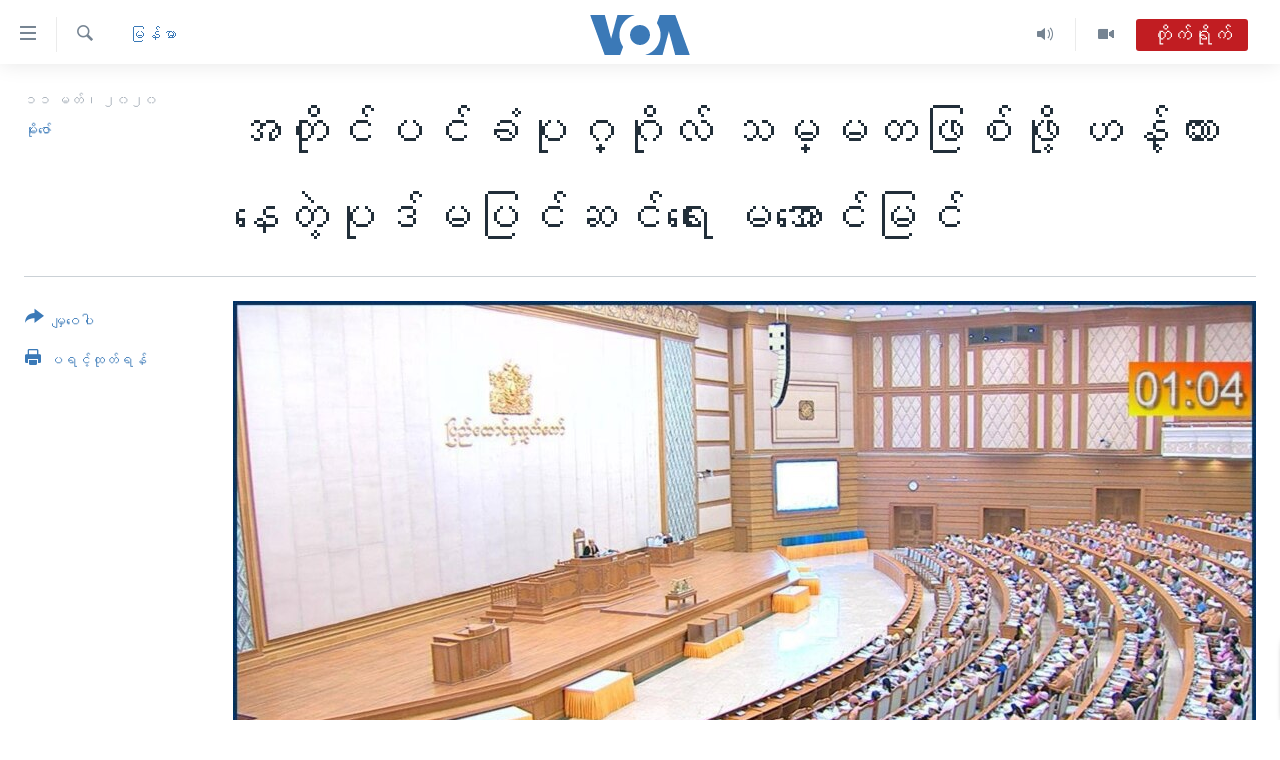

--- FILE ---
content_type: text/html; charset=utf-8
request_url: https://burmese.voanews.com/a/myanmar-constitution/5324099.html
body_size: 18257
content:

<!DOCTYPE html>
<html lang="my" dir="ltr" class="no-js">
<head>
<link href="/Content/responsive/VOA/my-MM/VOA-my-MM.css?&amp;av=0.0.0.0&amp;cb=306" rel="stylesheet"/>
<script src="https://tags.voanews.com/voa-pangea/prod/utag.sync.js"></script> <script type='text/javascript' src='https://www.youtube.com/iframe_api' async></script>
<script type="text/javascript">
//a general 'js' detection, must be on top level in <head>, due to CSS performance
document.documentElement.className = "js";
var cacheBuster = "306";
var appBaseUrl = "/";
var imgEnhancerBreakpoints = [0, 144, 256, 408, 650, 1023, 1597];
var isLoggingEnabled = false;
var isPreviewPage = false;
var isLivePreviewPage = false;
if (!isPreviewPage) {
window.RFE = window.RFE || {};
window.RFE.cacheEnabledByParam = window.location.href.indexOf('nocache=1') === -1;
const url = new URL(window.location.href);
const params = new URLSearchParams(url.search);
// Remove the 'nocache' parameter
params.delete('nocache');
// Update the URL without the 'nocache' parameter
url.search = params.toString();
window.history.replaceState(null, '', url.toString());
} else {
window.addEventListener('load', function() {
const links = window.document.links;
for (let i = 0; i < links.length; i++) {
links[i].href = '#';
links[i].target = '_self';
}
})
}
var pwaEnabled = false;
var swCacheDisabled;
</script>
<meta charset="utf-8" />
<title>အတိုင်ပင်ခံပုဂ္ဂိုလ် သမ္မတဖြစ်ဖို့ ဟန့်တားနေတဲ့ပုဒ်မပြင်ဆင်ရေး မအောင်မြင် </title>
<meta name="description" content="ဒီကနေ့မှာတော့ ၂၀၀၈ ဖွဲ့စည်းပုံအခြေခံဥပဒေ ဒုတိယအကြိမ်ပြင်ဆင်တဲ့ ဥပဒေမူကြမ်းပါ ပုဒ်မ ၄၃၆ ပုဒ်မခွဲ (က) မှာ အကျုံးဝင်တဲ့ ပုဒ်မ၊ ပုဒ်မခွဲ ၁၅ ခုကို ပြင်ဆင်၊ ပယ်ဖျက်ရေးအတွက် မဲပေးခဲ့ကြတာဖြစ်ပါတယ်။" />
<meta name="keywords" content="မြန်မာ, သမ္မတ, ထောက်ခံမဲ, ပြည်သူ့လွှတ်တော်, ဖွဲ့စည်းပုံ ဥပဒေပုဒ်မ ၅၉(စ), ပုဒ်မ ၄၃၆ ပုဒ်မ, အမျိုးသားကာကွယ်ရေး, နိုင်ငံတော်အတိုင်ပင်ခံပုဂ္ဂိုလ် ဒေါ်အောင်ဆန်းစုကြည်" />
<meta name="viewport" content="width=device-width, initial-scale=1.0" />
<meta http-equiv="X-UA-Compatible" content="IE=edge" />
<meta name="robots" content="max-image-preview:large"><meta property="fb:pages" content="351574300169" />
<meta name="msvalidate.01" content="3286EE554B6F672A6F2E608C02343C0E" />
<link href="https://burmese.voanews.com/a/myanmar-constitution/5324099.html" rel="canonical" />
<meta name="apple-mobile-web-app-title" content="ဗွီအိုအေ" />
<meta name="apple-mobile-web-app-status-bar-style" content="black" />
<meta name="apple-itunes-app" content="app-id=632618796, app-argument=//5324099.ltr" />
<meta content="အတိုင်ပင်ခံပုဂ္ဂိုလ် သမ္မတဖြစ်ဖို့ ဟန့်တားနေတဲ့ပုဒ်မပြင်ဆင်ရေး မအောင်မြင် " property="og:title" />
<meta content="ဒီကနေ့မှာတော့ ၂၀၀၈ ဖွဲ့စည်းပုံအခြေခံဥပဒေ ဒုတိယအကြိမ်ပြင်ဆင်တဲ့ ဥပဒေမူကြမ်းပါ ပုဒ်မ ၄၃၆ ပုဒ်မခွဲ (က) မှာ အကျုံးဝင်တဲ့ ပုဒ်မ၊ ပုဒ်မခွဲ ၁၅ ခုကို ပြင်ဆင်၊ ပယ်ဖျက်ရေးအတွက် မဲပေးခဲ့ကြတာဖြစ်ပါတယ်။" property="og:description" />
<meta content="article" property="og:type" />
<meta content="https://burmese.voanews.com/a/myanmar-constitution/5324099.html" property="og:url" />
<meta content="ဗွီအိုအေ" property="og:site_name" />
<meta content="https://www.facebook.com/VOABurmese" property="article:publisher" />
<meta content="https://gdb.voanews.com/de5149a8-3518-4f80-aee3-88891e0d7189_w1200_h630.jpg" property="og:image" />
<meta content="1200" property="og:image:width" />
<meta content="630" property="og:image:height" />
<meta content="505354536143850" property="fb:app_id" />
<meta content="မိုးဇော်" name="Author" />
<meta content="summary_large_image" name="twitter:card" />
<meta content="@VOABurmese" name="twitter:site" />
<meta content="https://gdb.voanews.com/de5149a8-3518-4f80-aee3-88891e0d7189_w1200_h630.jpg" name="twitter:image" />
<meta content="အတိုင်ပင်ခံပုဂ္ဂိုလ် သမ္မတဖြစ်ဖို့ ဟန့်တားနေတဲ့ပုဒ်မပြင်ဆင်ရေး မအောင်မြင် " name="twitter:title" />
<meta content="ဒီကနေ့မှာတော့ ၂၀၀၈ ဖွဲ့စည်းပုံအခြေခံဥပဒေ ဒုတိယအကြိမ်ပြင်ဆင်တဲ့ ဥပဒေမူကြမ်းပါ ပုဒ်မ ၄၃၆ ပုဒ်မခွဲ (က) မှာ အကျုံးဝင်တဲ့ ပုဒ်မ၊ ပုဒ်မခွဲ ၁၅ ခုကို ပြင်ဆင်၊ ပယ်ဖျက်ရေးအတွက် မဲပေးခဲ့ကြတာဖြစ်ပါတယ်။" name="twitter:description" />
<link rel="amphtml" href="https://burmese.voanews.com/amp/myanmar-constitution/5324099.html" />
<script type="application/ld+json">{"articleSection":"မြန်မာ","isAccessibleForFree":true,"headline":"အတိုင်ပင်ခံပုဂ္ဂိုလ် သမ္မတဖြစ်ဖို့ ဟန့်တားနေတဲ့ပုဒ်မပြင်ဆင်ရေး မအောင်မြင် ","inLanguage":"my-MM","keywords":"မြန်မာ, သမ္မတ, ထောက်ခံမဲ, ပြည်သူ့လွှတ်တော်, ဖွဲ့စည်းပုံ ဥပဒေပုဒ်မ ၅၉(စ), ပုဒ်မ ၄၃၆ ပုဒ်မ, အမျိုးသားကာကွယ်ရေး, နိုင်ငံတော်အတိုင်ပင်ခံပုဂ္ဂိုလ် ဒေါ်အောင်ဆန်းစုကြည်","author":{"@type":"Person","url":"https://burmese.voanews.com/author/မိုးဇော်/givpp","description":"","image":{"@type":"ImageObject"},"name":"မိုးဇော်"},"datePublished":"2020-03-11 10:07:38Z","dateModified":"2020-03-11 14:44:38Z","publisher":{"logo":{"width":512,"height":220,"@type":"ImageObject","url":"https://burmese.voanews.com/Content/responsive/VOA/my-MM/img/logo.png"},"@type":"NewsMediaOrganization","url":"https://burmese.voanews.com","sameAs":["https://www.facebook.com/VOABurmese","https://twitter.com/VOABurmese/","https://www.youtube.com/VOABurmese","https://www.instagram.com/VOABurmese","https://t.me/burmesevoanews"],"name":"ဗွီအိုအေသတင်းဌာန","alternateName":""},"@context":"https://schema.org","@type":"NewsArticle","mainEntityOfPage":"https://burmese.voanews.com/a/myanmar-constitution/5324099.html","url":"https://burmese.voanews.com/a/myanmar-constitution/5324099.html","description":"ဒီကနေ့မှာတော့ ၂၀၀၈ ဖွဲ့စည်းပုံအခြေခံဥပဒေ ဒုတိယအကြိမ်ပြင်ဆင်တဲ့ ဥပဒေမူကြမ်းပါ ပုဒ်မ ၄၃၆ ပုဒ်မခွဲ (က) မှာ အကျုံးဝင်တဲ့ ပုဒ်မ၊ ပုဒ်မခွဲ ၁၅ ခုကို ပြင်ဆင်၊ ပယ်ဖျက်ရေးအတွက် မဲပေးခဲ့ကြတာဖြစ်ပါတယ်။","image":{"width":1080,"height":608,"@type":"ImageObject","url":"https://gdb.voanews.com/de5149a8-3518-4f80-aee3-88891e0d7189_w1080_h608.jpg"},"name":"အတိုင်ပင်ခံပုဂ္ဂိုလ် သမ္မတဖြစ်ဖို့ ဟန့်တားနေတဲ့ပုဒ်မပြင်ဆင်ရေး မအောင်မြင် "}</script>
<script src="/Scripts/responsive/infographics.b?v=dVbZ-Cza7s4UoO3BqYSZdbxQZVF4BOLP5EfYDs4kqEo1&amp;av=0.0.0.0&amp;cb=306"></script>
<script src="/Scripts/responsive/loader.b?v=Q26XNwrL6vJYKjqFQRDnx01Lk2pi1mRsuLEaVKMsvpA1&amp;av=0.0.0.0&amp;cb=306"></script>
<link rel="icon" type="image/svg+xml" href="/Content/responsive/VOA/img/webApp/favicon.svg" />
<link rel="alternate icon" href="/Content/responsive/VOA/img/webApp/favicon.ico" />
<link rel="apple-touch-icon" sizes="152x152" href="/Content/responsive/VOA/img/webApp/ico-152x152.png" />
<link rel="apple-touch-icon" sizes="144x144" href="/Content/responsive/VOA/img/webApp/ico-144x144.png" />
<link rel="apple-touch-icon" sizes="114x114" href="/Content/responsive/VOA/img/webApp/ico-114x114.png" />
<link rel="apple-touch-icon" sizes="72x72" href="/Content/responsive/VOA/img/webApp/ico-72x72.png" />
<link rel="apple-touch-icon-precomposed" href="/Content/responsive/VOA/img/webApp/ico-57x57.png" />
<link rel="icon" sizes="192x192" href="/Content/responsive/VOA/img/webApp/ico-192x192.png" />
<link rel="icon" sizes="128x128" href="/Content/responsive/VOA/img/webApp/ico-128x128.png" />
<meta name="msapplication-TileColor" content="#ffffff" />
<meta name="msapplication-TileImage" content="/Content/responsive/VOA/img/webApp/ico-144x144.png" />
<link rel="alternate" type="application/rss+xml" title="VOA - Top Stories [RSS]" href="/api/" />
<link rel="sitemap" type="application/rss+xml" href="/sitemap.xml" />
</head>
<body class=" nav-no-loaded cc_theme pg-article print-lay-article js-category-to-nav nojs-images ">
<script type="text/javascript" >
var analyticsData = {url:"https://burmese.voanews.com/a/myanmar-constitution/5324099.html",property_id:"455",article_uid:"5324099",page_title:"အတိုင်ပင်ခံပုဂ္ဂိုလ် သမ္မတဖြစ်ဖို့ ဟန့်တားနေတဲ့ပုဒ်မပြင်ဆင်ရေး မအောင်မြင် ",page_type:"article",content_type:"article",subcontent_type:"article",last_modified:"2020-03-11 14:44:38Z",pub_datetime:"2020-03-11 10:07:38Z",pub_year:"2020",pub_month:"03",pub_day:"11",pub_hour:"10",pub_weekday:"Wednesday",section:"မြန်မာ",english_section:"burma-myanmar",byline:"မိုးဇော်",categories:"burma-myanmar",tags:"သမ္မတ;ထောက်ခံမဲ;ပြည်သူ့လွှတ်တော်;ဖွဲ့စည်းပုံ ဥပဒေပုဒ်မ ၅၉(စ);ပုဒ်မ ၄၃၆ ပုဒ်မ;အမျိုးသားကာကွယ်ရေး;နိုင်ငံတော်အတိုင်ပင်ခံပုဂ္ဂိုလ် ဒေါ်အောင်ဆန်းစုကြည်",domain:"burmese.voanews.com",language:"Burmese",language_service:"VOA Burmese",platform:"web",copied:"no",copied_article:"",copied_title:"",runs_js:"Yes",cms_release:"8.44.0.0.306",enviro_type:"prod",slug:"myanmar-constitution",entity:"VOA",short_language_service:"BUR",platform_short:"W",page_name:"အတိုင်ပင်ခံပုဂ္ဂိုလ် သမ္မတဖြစ်ဖို့ ဟန့်တားနေတဲ့ပုဒ်မပြင်ဆင်ရေး မအောင်မြင် "};
</script>
<noscript><iframe src="https://www.googletagmanager.com/ns.html?id=GTM-N8MP7P" height="0" width="0" style="display:none;visibility:hidden"></iframe></noscript><script type="text/javascript" data-cookiecategory="analytics">
var gtmEventObject = Object.assign({}, analyticsData, {event: 'page_meta_ready'});window.dataLayer = window.dataLayer || [];window.dataLayer.push(gtmEventObject);
if (top.location === self.location) { //if not inside of an IFrame
var renderGtm = "true";
if (renderGtm === "true") {
(function(w,d,s,l,i){w[l]=w[l]||[];w[l].push({'gtm.start':new Date().getTime(),event:'gtm.js'});var f=d.getElementsByTagName(s)[0],j=d.createElement(s),dl=l!='dataLayer'?'&l='+l:'';j.async=true;j.src='//www.googletagmanager.com/gtm.js?id='+i+dl;f.parentNode.insertBefore(j,f);})(window,document,'script','dataLayer','GTM-N8MP7P');
}
}
</script>
<!--Analytics tag js version start-->
<script type="text/javascript" data-cookiecategory="analytics">
var utag_data = Object.assign({}, analyticsData, {});
if(typeof(TealiumTagFrom)==='function' && typeof(TealiumTagSearchKeyword)==='function') {
var utag_from=TealiumTagFrom();var utag_searchKeyword=TealiumTagSearchKeyword();
if(utag_searchKeyword!=null && utag_searchKeyword!=='' && utag_data["search_keyword"]==null) utag_data["search_keyword"]=utag_searchKeyword;if(utag_from!=null && utag_from!=='') utag_data["from"]=TealiumTagFrom();}
if(window.top!== window.self&&utag_data.page_type==="snippet"){utag_data.page_type = 'iframe';}
try{if(window.top!==window.self&&window.self.location.hostname===window.top.location.hostname){utag_data.platform = 'self-embed';utag_data.platform_short = 'se';}}catch(e){if(window.top!==window.self&&window.self.location.search.includes("platformType=self-embed")){utag_data.platform = 'cross-promo';utag_data.platform_short = 'cp';}}
(function(a,b,c,d){ a="https://tags.voanews.com/voa-pangea/prod/utag.js"; b=document;c="script";d=b.createElement(c);d.src=a;d.type="text/java"+c;d.async=true; a=b.getElementsByTagName(c)[0];a.parentNode.insertBefore(d,a); })();
</script>
<!--Analytics tag js version end-->
<!-- Analytics tag management NoScript -->
<noscript>
<img style="position: absolute; border: none;" src="https://ssc.voanews.com/b/ss/bbgprod,bbgentityvoa/1/G.4--NS/2137109109?pageName=voa%3abur%3aw%3aarticle%3a%e1%80%a1%e1%80%90%e1%80%ad%e1%80%af%e1%80%84%e1%80%ba%e1%80%95%e1%80%84%e1%80%ba%e1%80%81%e1%80%b6%e1%80%95%e1%80%af%e1%80%82%e1%80%b9%e1%80%82%e1%80%ad%e1%80%af%e1%80%9c%e1%80%ba%20%e1%80%9e%e1%80%99%e1%80%b9%e1%80%99%e1%80%90%e1%80%96%e1%80%bc%e1%80%85%e1%80%ba%e1%80%96%e1%80%ad%e1%80%af%e1%80%b7%20%e1%80%9f%e1%80%94%e1%80%b7%e1%80%ba%e1%80%90%e1%80%ac%e1%80%b8%e1%80%94%e1%80%b1%e1%80%90%e1%80%b2%e1%80%b7%e1%80%95%e1%80%af%e1%80%92%e1%80%ba%e1%80%99%e1%80%95%e1%80%bc%e1%80%84%e1%80%ba%e1%80%86%e1%80%84%e1%80%ba%e1%80%9b%e1%80%b1%e1%80%b8%20%e1%80%99%e1%80%a1%e1%80%b1%e1%80%ac%e1%80%84%e1%80%ba%e1%80%99%e1%80%bc%e1%80%84%e1%80%ba%20&amp;c6=%e1%80%a1%e1%80%90%e1%80%ad%e1%80%af%e1%80%84%e1%80%ba%e1%80%95%e1%80%84%e1%80%ba%e1%80%81%e1%80%b6%e1%80%95%e1%80%af%e1%80%82%e1%80%b9%e1%80%82%e1%80%ad%e1%80%af%e1%80%9c%e1%80%ba%20%e1%80%9e%e1%80%99%e1%80%b9%e1%80%99%e1%80%90%e1%80%96%e1%80%bc%e1%80%85%e1%80%ba%e1%80%96%e1%80%ad%e1%80%af%e1%80%b7%20%e1%80%9f%e1%80%94%e1%80%b7%e1%80%ba%e1%80%90%e1%80%ac%e1%80%b8%e1%80%94%e1%80%b1%e1%80%90%e1%80%b2%e1%80%b7%e1%80%95%e1%80%af%e1%80%92%e1%80%ba%e1%80%99%e1%80%95%e1%80%bc%e1%80%84%e1%80%ba%e1%80%86%e1%80%84%e1%80%ba%e1%80%9b%e1%80%b1%e1%80%b8%20%e1%80%99%e1%80%a1%e1%80%b1%e1%80%ac%e1%80%84%e1%80%ba%e1%80%99%e1%80%bc%e1%80%84%e1%80%ba%20&amp;v36=8.44.0.0.306&amp;v6=D=c6&amp;g=https%3a%2f%2fburmese.voanews.com%2fa%2fmyanmar-constitution%2f5324099.html&amp;c1=D=g&amp;v1=D=g&amp;events=event1,event52&amp;c16=voa%20burmese&amp;v16=D=c16&amp;c5=burma-myanmar&amp;v5=D=c5&amp;ch=%e1%80%99%e1%80%bc%e1%80%94%e1%80%ba%e1%80%99%e1%80%ac&amp;c15=burmese&amp;v15=D=c15&amp;c4=article&amp;v4=D=c4&amp;c14=5324099&amp;v14=D=c14&amp;v20=no&amp;c17=web&amp;v17=D=c17&amp;mcorgid=518abc7455e462b97f000101%40adobeorg&amp;server=burmese.voanews.com&amp;pageType=D=c4&amp;ns=bbg&amp;v29=D=server&amp;v25=voa&amp;v30=455&amp;v105=D=User-Agent " alt="analytics" width="1" height="1" /></noscript>
<!-- End of Analytics tag management NoScript -->
<!--*** Accessibility links - For ScreenReaders only ***-->
<section>
<div class="sr-only">
<h2>သုံးရလွယ်ကူစေသည့် Link များ</h2>
<ul>
<li><a href="#content" data-disable-smooth-scroll="1">ပင်မအကြောင်းအရာသို့ကျော်ကြည့်ရန်</a></li>
<li><a href="#navigation" data-disable-smooth-scroll="1">ပင်မအညွန်းစာမျက်နှာသို့ကျော်ကြည့်ရန်</a></li>
<li><a href="#txtHeaderSearch" data-disable-smooth-scroll="1">ရှာဖွေရန်နေရာသို့ကျော်ရန်</a></li>
</ul>
</div>
</section>
<div dir="ltr">
<div id="page">
<aside>
<div class="c-lightbox overlay-modal">
<div class="c-lightbox__intro">
<h2 class="c-lightbox__intro-title"></h2>
<button class="btn btn--rounded c-lightbox__btn c-lightbox__intro-next" title="ရှေ့သို့">
<span class="ico ico--rounded ico-chevron-forward"></span>
<span class="sr-only">ရှေ့သို့</span>
</button>
</div>
<div class="c-lightbox__nav">
<button class="btn btn--rounded c-lightbox__btn c-lightbox__btn--close" title="ပိတ်">
<span class="ico ico--rounded ico-close"></span>
<span class="sr-only">ပိတ်</span>
</button>
<button class="btn btn--rounded c-lightbox__btn c-lightbox__btn--prev" title="နောက်သို့">
<span class="ico ico--rounded ico-chevron-backward"></span>
<span class="sr-only">နောက်သို့</span>
</button>
<button class="btn btn--rounded c-lightbox__btn c-lightbox__btn--next" title="ရှေ့သို့">
<span class="ico ico--rounded ico-chevron-forward"></span>
<span class="sr-only">ရှေ့သို့</span>
</button>
</div>
<div class="c-lightbox__content-wrap">
<figure class="c-lightbox__content">
<span class="c-spinner c-spinner--lightbox">
<img src="/Content/responsive/img/player-spinner.png"
alt="please wait"
title="please wait" />
</span>
<div class="c-lightbox__img">
<div class="thumb">
<img src="" alt="" />
</div>
</div>
<figcaption>
<div class="c-lightbox__info c-lightbox__info--foot">
<span class="c-lightbox__counter"></span>
<span class="caption c-lightbox__caption"></span>
</div>
</figcaption>
</figure>
</div>
<div class="hidden">
<div class="content-advisory__box content-advisory__box--lightbox">
<span class="content-advisory__box-text">This image contains sensitive content which some people may find offensive or disturbing.</span>
<button class="btn btn--transparent content-advisory__box-btn m-t-md" value="text" type="button">
<span class="btn__text">
Click to reveal
</span>
</button>
</div>
</div>
</div>
<div class="print-dialogue">
<div class="container">
<h3 class="print-dialogue__title section-head">Print Options:</h3>
<div class="print-dialogue__opts">
<ul class="print-dialogue__opt-group">
<li class="form__group form__group--checkbox">
<input class="form__check " id="checkboxImages" name="checkboxImages" type="checkbox" checked="checked" />
<label for="checkboxImages" class="form__label m-t-md">Images</label>
</li>
<li class="form__group form__group--checkbox">
<input class="form__check " id="checkboxMultimedia" name="checkboxMultimedia" type="checkbox" checked="checked" />
<label for="checkboxMultimedia" class="form__label m-t-md">Multimedia</label>
</li>
</ul>
<ul class="print-dialogue__opt-group">
<li class="form__group form__group--checkbox">
<input class="form__check " id="checkboxEmbedded" name="checkboxEmbedded" type="checkbox" checked="checked" />
<label for="checkboxEmbedded" class="form__label m-t-md">Embedded Content</label>
</li>
<li class="hidden">
<input class="form__check " id="checkboxComments" name="checkboxComments" type="checkbox" />
<label for="checkboxComments" class="form__label m-t-md">Comments</label>
</li>
</ul>
</div>
<div class="print-dialogue__buttons">
<button class="btn btn--secondary close-button" type="button" title="Cancel">
<span class="btn__text ">Cancel</span>
</button>
<button class="btn btn-cust-print m-l-sm" type="button" title="ပရင့်ထုတ်ရန်">
<span class="btn__text ">ပရင့်ထုတ်ရန်</span>
</button>
</div>
</div>
</div>
<div class="ctc-message pos-fix">
<div class="ctc-message__inner">Link has been copied to clipboard</div>
</div>
</aside>
<div class="hdr-20 hdr-20--big">
<div class="hdr-20__inner">
<div class="hdr-20__max pos-rel">
<div class="hdr-20__side hdr-20__side--primary d-flex">
<label data-for="main-menu-ctrl" data-switcher-trigger="true" data-switch-target="main-menu-ctrl" class="burger hdr-trigger pos-rel trans-trigger" data-trans-evt="click" data-trans-id="menu">
<span class="ico ico-close hdr-trigger__ico hdr-trigger__ico--close burger__ico burger__ico--close"></span>
<span class="ico ico-menu hdr-trigger__ico hdr-trigger__ico--open burger__ico burger__ico--open"></span>
</label>
<div class="menu-pnl pos-fix trans-target" data-switch-target="main-menu-ctrl" data-trans-id="menu">
<div class="menu-pnl__inner">
<nav class="main-nav menu-pnl__item menu-pnl__item--first">
<ul class="main-nav__list accordeon" data-analytics-tales="false" data-promo-name="link" data-location-name="nav,secnav">
<li class="main-nav__item">
<a class="main-nav__item-name main-nav__item-name--link" href="/" title="မူလစာမျက်နှာ" >မူလစာမျက်နှာ</a>
</li>
<li class="main-nav__item">
<a class="main-nav__item-name main-nav__item-name--link" href="/p/5941.html" title="မြန်မာ" data-item-name="myanmar-news-responsive" >မြန်မာ</a>
</li>
<li class="main-nav__item accordeon__item" data-switch-target="menu-item-1709">
<label class="main-nav__item-name main-nav__item-name--label accordeon__control-label" data-switcher-trigger="true" data-for="menu-item-1709">
ကမ္ဘာ့သတင်းများ
<span class="ico ico-chevron-down main-nav__chev"></span>
</label>
<div class="main-nav__sub-list">
<a class="main-nav__item-name main-nav__item-name--link main-nav__item-name--sub" href="/p/5942.html" title="နိုင်ငံတကာ" data-item-name="international-news-responsive" >နိုင်ငံတကာ</a>
<a class="main-nav__item-name main-nav__item-name--link main-nav__item-name--sub" href="/us" title="အမေရိကန်" data-item-name="us-news" >အမေရိကန်</a>
<a class="main-nav__item-name main-nav__item-name--link main-nav__item-name--sub" href="/china-news" title="တရုတ်" data-item-name="China-news" >တရုတ်</a>
<a class="main-nav__item-name main-nav__item-name--link main-nav__item-name--sub" href="/israel-palestine" title="အစ္စရေး-ပါလက်စတိုင်း" data-item-name="israel-palestine" >အစ္စရေး-ပါလက်စတိုင်း</a>
</div>
</li>
<li class="main-nav__item">
<a class="main-nav__item-name main-nav__item-name--link" href="/p/5990.html" title="ဗွီဒီယို" data-item-name="video-news" >ဗွီဒီယို</a>
</li>
<li class="main-nav__item">
<a class="main-nav__item-name main-nav__item-name--link" href="/PressFreedom" title="သတင်းလွတ်လပ်ခွင့်" data-item-name="Press-Freedom" >သတင်းလွတ်လပ်ခွင့်</a>
</li>
<li class="main-nav__item">
<a class="main-nav__item-name main-nav__item-name--link" href="https://projects.voanews.com/china/global-footprint/data-explorer/burmese.html" title="ရပ်ဝန်းတခု လမ်းတခု အလွန်" target="_blank" rel="noopener">ရပ်ဝန်းတခု လမ်းတခု အလွန်</a>
</li>
<li class="main-nav__item accordeon__item" data-switch-target="menu-item-1716">
<label class="main-nav__item-name main-nav__item-name--label accordeon__control-label" data-switcher-trigger="true" data-for="menu-item-1716">
အင်္ဂလိပ်စာလေ့လာမယ်
<span class="ico ico-chevron-down main-nav__chev"></span>
</label>
<div class="main-nav__sub-list">
<a class="main-nav__item-name main-nav__item-name--link main-nav__item-name--sub" href="/p/6027.html" title="အမေရိကန်သုံးအီဒီယံ" data-item-name="american-idiom" >အမေရိကန်သုံးအီဒီယံ</a>
<a class="main-nav__item-name main-nav__item-name--link main-nav__item-name--sub" href="/p/6028.html" title="မကြေးမုံရဲ့ အင်္ဂလိပ်စာ" data-item-name="english-with-kaye-hmone" >မကြေးမုံရဲ့ အင်္ဂလိပ်စာ</a>
<a class="main-nav__item-name main-nav__item-name--link main-nav__item-name--sub" href="/p/6029.html" title="ရုပ်ရှင်ထဲက အင်္ဂလိပ်စာ" data-item-name="english-in-the-movies" >ရုပ်ရှင်ထဲက အင်္ဂလိပ်စာ</a>
<a class="main-nav__item-name main-nav__item-name--link main-nav__item-name--sub" href="/z/7559" title="သုတပဒေသာ အင်္ဂလိပ်စာ" data-item-name="english-in-a-minute" >သုတပဒေသာ အင်္ဂလိပ်စာ</a>
</div>
</li>
<li class="main-nav__item accordeon__item" data-switch-target="menu-item-1717">
<label class="main-nav__item-name main-nav__item-name--label accordeon__control-label" data-switcher-trigger="true" data-for="menu-item-1717">
အပတ်စဉ်ကဏ္ဍများ
<span class="ico ico-chevron-down main-nav__chev"></span>
</label>
<div class="main-nav__sub-list">
<a class="main-nav__item-name main-nav__item-name--link main-nav__item-name--sub" href="/p/5961.html" title="ရေဒီယို" data-item-name="radio-weekly" >ရေဒီယို</a>
<a class="main-nav__item-name main-nav__item-name--link main-nav__item-name--sub" href="/p/6047.html" title="တီဗွီ" data-item-name="weekly-tv-programs" >တီဗွီ</a>
</div>
</li>
<li class="main-nav__item">
<a class="main-nav__item-name main-nav__item-name--link" href="/p/5928.html" title="ရေဒီယိုနှင့်ရုပ်သံ အချက်အလက်များ" data-item-name="frequency-resp" >ရေဒီယိုနှင့်ရုပ်သံ အချက်အလက်များ</a>
</li>
<li class="main-nav__item">
<a class="main-nav__item-name main-nav__item-name--link" href="/programs" title="ရေဒီယို/တီဗွီအစီအစဉ်" >ရေဒီယို/တီဗွီအစီအစဉ်</a>
</li>
</ul>
</nav>
<div class="menu-pnl__item">
<a href="https://learningenglish.voanews.com/" class="menu-pnl__item-link" alt="Learning English">Learning English</a>
</div>
<div class="menu-pnl__item menu-pnl__item--social">
<h5 class="menu-pnl__sub-head">ဗွီအိုအေ လူမှုကွန်ယက်များ</h5>
<a href="https://www.facebook.com/VOABurmese" title="ဗွီအိုအေ Facebook" data-analytics-text="follow_on_facebook" class="btn btn--rounded btn--social-inverted menu-pnl__btn js-social-btn btn-facebook" target="_blank" rel="noopener">
<span class="ico ico-facebook-alt ico--rounded"></span>
</a>
<a href="https://twitter.com/VOABurmese/" title="ဗွီအိုအေ Twitter" data-analytics-text="follow_on_twitter" class="btn btn--rounded btn--social-inverted menu-pnl__btn js-social-btn btn-twitter" target="_blank" rel="noopener">
<span class="ico ico-twitter ico--rounded"></span>
</a>
<a href="https://www.youtube.com/VOABurmese" title="ဗွီအိုအေ YouTube " data-analytics-text="follow_on_youtube" class="btn btn--rounded btn--social-inverted menu-pnl__btn js-social-btn btn-youtube" target="_blank" rel="noopener">
<span class="ico ico-youtube ico--rounded"></span>
</a>
<a href="https://www.instagram.com/VOABurmese" title="ဗွီအိုအေ Instagram" data-analytics-text="follow_on_instagram" class="btn btn--rounded btn--social-inverted menu-pnl__btn js-social-btn btn-instagram" target="_blank" rel="noopener">
<span class="ico ico-instagram ico--rounded"></span>
</a>
<a href="https://t.me/burmesevoanews" title="ဗွီအိုအေ Telegram" data-analytics-text="follow_on_telegram" class="btn btn--rounded btn--social-inverted menu-pnl__btn js-social-btn btn-telegram" target="_blank" rel="noopener">
<span class="ico ico-telegram ico--rounded"></span>
</a>
</div>
<div class="menu-pnl__item">
<a href="/navigation/allsites" class="menu-pnl__item-link">
<span class="ico ico-languages "></span>
ဘာသာစကားများ
</a>
</div>
</div>
</div>
<label data-for="top-search-ctrl" data-switcher-trigger="true" data-switch-target="top-search-ctrl" class="top-srch-trigger hdr-trigger">
<span class="ico ico-close hdr-trigger__ico hdr-trigger__ico--close top-srch-trigger__ico top-srch-trigger__ico--close"></span>
<span class="ico ico-search hdr-trigger__ico hdr-trigger__ico--open top-srch-trigger__ico top-srch-trigger__ico--open"></span>
</label>
<div class="srch-top srch-top--in-header" data-switch-target="top-search-ctrl">
<div class="container">
<form action="/s" class="srch-top__form srch-top__form--in-header" id="form-topSearchHeader" method="get" role="search"><label for="txtHeaderSearch" class="sr-only">ရှာဖွေရလာဒ်</label>
<input type="text" id="txtHeaderSearch" name="k" placeholder="ရှာဖွေချင်သည့် စာသား" accesskey="s" value="" class="srch-top__input analyticstag-event" onkeydown="if (event.keyCode === 13) { FireAnalyticsTagEventOnSearch('search', $dom.get('#txtHeaderSearch')[0].value) }" />
<button title="ရှာဖွေရလာဒ်" type="submit" class="btn btn--top-srch analyticstag-event" onclick="FireAnalyticsTagEventOnSearch('search', $dom.get('#txtHeaderSearch')[0].value) ">
<span class="ico ico-search"></span>
</button></form>
</div>
</div>
<a href="/" class="main-logo-link">
<img src="/Content/responsive/VOA/my-MM/img/logo-compact.svg" class="main-logo main-logo--comp" alt="site logo">
<img src="/Content/responsive/VOA/my-MM/img/logo.svg" class="main-logo main-logo--big" alt="site logo">
</a>
</div>
<div class="hdr-20__side hdr-20__side--secondary d-flex">
<a href="/p/5990.html" title="Video" class="hdr-20__secondary-item" data-item-name="video">
<span class="ico ico-video hdr-20__secondary-icon"></span>
</a>
<a href="/z/4834.html" title="Audio" class="hdr-20__secondary-item" data-item-name="audio">
<span class="ico ico-audio hdr-20__secondary-icon"></span>
</a>
<a href="/s" title="ရှာဖွေရလာဒ်" class="hdr-20__secondary-item hdr-20__secondary-item--search" data-item-name="search">
<span class="ico ico-search hdr-20__secondary-icon hdr-20__secondary-icon--search"></span>
</a>
<div class="hdr-20__secondary-item live-b-drop">
<div class="live-b-drop__off">
<a href="/live/" class="live-b-drop__link" title="တိုက်ရိုက်" data-item-name="live">
<span class="badge badge--live-btn badge--live">
တိုက်ရိုက်
</span>
</a>
</div>
<div class="live-b-drop__on hidden">
<label data-for="live-ctrl" data-switcher-trigger="true" data-switch-target="live-ctrl" class="live-b-drop__label pos-rel">
<span class="badge badge--live badge--live-btn">
တိုက်ရိုက်
</span>
<span class="ico ico-close live-b-drop__label-ico live-b-drop__label-ico--close"></span>
</label>
<div class="live-b-drop__panel" id="targetLivePanelDiv" data-switch-target="live-ctrl"></div>
</div>
</div>
<div class="srch-bottom">
<form action="/s" class="srch-bottom__form d-flex" id="form-bottomSearch" method="get" role="search"><label for="txtSearch" class="sr-only">ရှာဖွေရလာဒ်</label>
<input type="search" id="txtSearch" name="k" placeholder="ရှာဖွေချင်သည့် စာသား" accesskey="s" value="" class="srch-bottom__input analyticstag-event" onkeydown="if (event.keyCode === 13) { FireAnalyticsTagEventOnSearch('search', $dom.get('#txtSearch')[0].value) }" />
<button title="ရှာဖွေရလာဒ်" type="submit" class="btn btn--bottom-srch analyticstag-event" onclick="FireAnalyticsTagEventOnSearch('search', $dom.get('#txtSearch')[0].value) ">
<span class="ico ico-search"></span>
</button></form>
</div>
</div>
<img src="/Content/responsive/VOA/my-MM/img/logo-print.gif" class="logo-print" alt="site logo">
<img src="/Content/responsive/VOA/my-MM/img/logo-print_color.png" class="logo-print logo-print--color" alt="site logo">
</div>
</div>
</div>
<script>
if (document.body.className.indexOf('pg-home') > -1) {
var nav2In = document.querySelector('.hdr-20__inner');
var nav2Sec = document.querySelector('.hdr-20__side--secondary');
var secStyle = window.getComputedStyle(nav2Sec);
if (nav2In && window.pageYOffset < 150 && secStyle['position'] !== 'fixed') {
nav2In.classList.add('hdr-20__inner--big')
}
}
</script>
<div class="c-hlights c-hlights--breaking c-hlights--no-item" data-hlight-display="mobile,desktop">
<div class="c-hlights__wrap container p-0">
<div class="c-hlights__nav">
<a role="button" href="#" title="နောက်သို့">
<span class="ico ico-chevron-backward m-0"></span>
<span class="sr-only">နောက်သို့</span>
</a>
<a role="button" href="#" title="ရှေ့သို့">
<span class="ico ico-chevron-forward m-0"></span>
<span class="sr-only">ရှေ့သို့</span>
</a>
</div>
<span class="c-hlights__label">
<span class="">နောက်ဆုံးရသတင်း</span>
<span class="switcher-trigger">
<label data-for="more-less-1" data-switcher-trigger="true" class="switcher-trigger__label switcher-trigger__label--more p-b-0" title="အသေးစိတ် ဖတ်ရှုရန်">
<span class="ico ico-chevron-down"></span>
</label>
<label data-for="more-less-1" data-switcher-trigger="true" class="switcher-trigger__label switcher-trigger__label--less p-b-0" title="Show less">
<span class="ico ico-chevron-up"></span>
</label>
</span>
</span>
<ul class="c-hlights__items switcher-target" data-switch-target="more-less-1">
</ul>
</div>
</div> <div id="content">
<main class="container">
<div class="hdr-container">
<div class="row">
<div class="col-category col-xs-12 col-md-2 pull-left"> <div class="category js-category">
<a class="" href="/myanmar">မြန်မာ</a> </div>
</div><div class="col-title col-xs-12 col-md-10 pull-right"> <h1 class="title pg-title">
အတိုင်ပင်ခံပုဂ္ဂိုလ် သမ္မတဖြစ်ဖို့ ဟန့်တားနေတဲ့ပုဒ်မပြင်ဆင်ရေး မအောင်မြင်
</h1>
</div><div class="col-publishing-details col-xs-12 col-sm-12 col-md-2 pull-left"> <div class="publishing-details ">
<div class="published">
<span class="date" >
<time pubdate="pubdate" datetime="2020-03-11T16:37:38+06:30">
၁၁ မတ်၊ ၂၀၂၀
</time>
</span>
</div>
<div class="links">
<ul class="links__list links__list--column">
<li class="links__item">
<a class="links__item-link" href="/author/မိုးဇော်/givpp" title="မိုးဇော်">မိုးဇော်</a>
</li>
</ul>
</div>
</div>
</div><div class="col-lg-12 separator"> <div class="separator">
<hr class="title-line" />
</div>
</div><div class="col-multimedia col-xs-12 col-md-10 pull-right"> <div class="cover-media">
<figure class="media-image js-media-expand">
<div class="img-wrap">
<div class="thumb thumb16_9">
<img src="https://gdb.voanews.com/de5149a8-3518-4f80-aee3-88891e0d7189_w250_r1_s.jpg" alt="(သတင်းဓာတ်ပုံ - ပြည်ထောင်စုလွှတ်တော်)" />
</div>
</div>
<figcaption>
<span class="caption">(သတင်းဓာတ်ပုံ - ပြည်ထောင်စုလွှတ်တော်)</span>
</figcaption>
</figure>
</div>
</div><div class="col-xs-12 col-md-2 pull-left article-share pos-rel"> <div class="share--box">
<div class="sticky-share-container" style="display:none">
<div class="container">
<a href="https://burmese.voanews.com" id="logo-sticky-share">&nbsp;</a>
<div class="pg-title pg-title--sticky-share">
အတိုင်ပင်ခံပုဂ္ဂိုလ် သမ္မတဖြစ်ဖို့ ဟန့်တားနေတဲ့ပုဒ်မပြင်ဆင်ရေး မအောင်မြင်
</div>
<div class="sticked-nav-actions">
<!--This part is for sticky navigation display-->
<p class="buttons link-content-sharing p-0 ">
<button class="btn btn--link btn-content-sharing p-t-0 " id="btnContentSharing" value="text" role="Button" type="" title="မျှဝေနိုင်သည့်တခြားနည်းလမ်းများ">
<span class="ico ico-share ico--l"></span>
<span class="btn__text ">
မျှဝေပါ
</span>
</button>
</p>
<aside class="content-sharing js-content-sharing js-content-sharing--apply-sticky content-sharing--sticky"
role="complementary"
data-share-url="https://burmese.voanews.com/a/myanmar-constitution/5324099.html" data-share-title="အတိုင်ပင်ခံပုဂ္ဂိုလ် သမ္မတဖြစ်ဖို့ ဟန့်တားနေတဲ့ပုဒ်မပြင်ဆင်ရေး မအောင်မြင် " data-share-text="ဒီကနေ့မှာတော့ ၂၀၀၈ ဖွဲ့စည်းပုံအခြေခံဥပဒေ ဒုတိယအကြိမ်ပြင်ဆင်တဲ့ ဥပဒေမူကြမ်းပါ ပုဒ်မ ၄၃၆ ပုဒ်မခွဲ (က) မှာ အကျုံးဝင်တဲ့ ပုဒ်မ၊ ပုဒ်မခွဲ ၁၅ ခုကို ပြင်ဆင်၊ ပယ်ဖျက်ရေးအတွက် မဲပေးခဲ့ကြတာဖြစ်ပါတယ်။">
<div class="content-sharing__popover">
<h6 class="content-sharing__title">မျှဝေပါ</h6>
<button href="#close" id="btnCloseSharing" class="btn btn--text-like content-sharing__close-btn">
<span class="ico ico-close ico--l"></span>
</button>
<ul class="content-sharing__list">
<li class="content-sharing__item">
<div class="ctc ">
<input type="text" class="ctc__input" readonly="readonly">
<a href="" js-href="https://burmese.voanews.com/a/myanmar-constitution/5324099.html" class="content-sharing__link ctc__button">
<span class="ico ico-copy-link ico--rounded ico--s"></span>
<span class="content-sharing__link-text">Copy link</span>
</a>
</div>
</li>
<li class="content-sharing__item">
<a href="https://facebook.com/sharer.php?u=https%3a%2f%2fburmese.voanews.com%2fa%2fmyanmar-constitution%2f5324099.html"
data-analytics-text="share_on_facebook"
title="Facebook" target="_blank"
class="content-sharing__link js-social-btn">
<span class="ico ico-facebook ico--rounded ico--s"></span>
<span class="content-sharing__link-text">Facebook</span>
</a>
</li>
<li class="content-sharing__item">
<a href="https://twitter.com/share?url=https%3a%2f%2fburmese.voanews.com%2fa%2fmyanmar-constitution%2f5324099.html&amp;text=%e1%80%a1%e1%80%90%e1%80%ad%e1%80%af%e1%80%84%e1%80%ba%e1%80%95%e1%80%84%e1%80%ba%e1%80%81%e1%80%b6%e1%80%95%e1%80%af%e1%80%82%e1%80%b9%e1%80%82%e1%80%ad%e1%80%af%e1%80%9c%e1%80%ba+%e1%80%9e%e1%80%99%e1%80%b9%e1%80%99%e1%80%90%e1%80%96%e1%80%bc%e1%80%85%e1%80%ba%e1%80%96%e1%80%ad%e1%80%af%e1%80%b7+%e1%80%9f%e1%80%94%e1%80%b7%e1%80%ba%e1%80%90%e1%80%ac%e1%80%b8%e1%80%94%e1%80%b1%e1%80%90%e1%80%b2%e1%80%b7%e1%80%95%e1%80%af%e1%80%92%e1%80%ba%e1%80%99%e1%80%95%e1%80%bc%e1%80%84%e1%80%ba%e1%80%86%e1%80%84%e1%80%ba%e1%80%9b%e1%80%b1%e1%80%b8+%e1%80%99%e1%80%a1%e1%80%b1%e1%80%ac%e1%80%84%e1%80%ba%e1%80%99%e1%80%bc%e1%80%84%e1%80%ba+"
data-analytics-text="share_on_twitter"
title="Twitter" target="_blank"
class="content-sharing__link js-social-btn">
<span class="ico ico-twitter ico--rounded ico--s"></span>
<span class="content-sharing__link-text">Twitter</span>
</a>
</li>
<li class="content-sharing__item visible-xs-inline-block visible-sm-inline-block">
<a href="whatsapp://send?text=https%3a%2f%2fburmese.voanews.com%2fa%2fmyanmar-constitution%2f5324099.html"
data-analytics-text="share_on_whatsapp"
title="WhatsApp" target="_blank"
class="content-sharing__link js-social-btn">
<span class="ico ico-whatsapp ico--rounded ico--s"></span>
<span class="content-sharing__link-text">WhatsApp</span>
</a>
</li>
<li class="content-sharing__item">
<a href="https://telegram.me/share/url?url=https%3a%2f%2fburmese.voanews.com%2fa%2fmyanmar-constitution%2f5324099.html"
data-analytics-text="share_on_telegram"
title="Telegram" target="_blank"
class="content-sharing__link js-social-btn">
<span class="ico ico-telegram ico--rounded ico--s"></span>
<span class="content-sharing__link-text">Telegram</span>
</a>
</li>
<li class="content-sharing__item visible-md-inline-block visible-lg-inline-block">
<a href="https://web.whatsapp.com/send?text=https%3a%2f%2fburmese.voanews.com%2fa%2fmyanmar-constitution%2f5324099.html"
data-analytics-text="share_on_whatsapp_desktop"
title="WhatsApp" target="_blank"
class="content-sharing__link js-social-btn">
<span class="ico ico-whatsapp ico--rounded ico--s"></span>
<span class="content-sharing__link-text">WhatsApp</span>
</a>
</li>
<li class="content-sharing__item visible-xs-inline-block visible-sm-inline-block">
<a href="https://line.me/R/msg/text/?https%3a%2f%2fburmese.voanews.com%2fa%2fmyanmar-constitution%2f5324099.html"
data-analytics-text="share_on_line"
title="Line" target="_blank"
class="content-sharing__link js-social-btn">
<span class="ico ico-line ico--rounded ico--s"></span>
<span class="content-sharing__link-text">Line</span>
</a>
</li>
<li class="content-sharing__item visible-md-inline-block visible-lg-inline-block">
<a href="https://timeline.line.me/social-plugin/share?url=https%3a%2f%2fburmese.voanews.com%2fa%2fmyanmar-constitution%2f5324099.html"
data-analytics-text="share_on_line_desktop"
title="Line" target="_blank"
class="content-sharing__link js-social-btn">
<span class="ico ico-line ico--rounded ico--s"></span>
<span class="content-sharing__link-text">Line</span>
</a>
</li>
<li class="content-sharing__item">
<a href="mailto:?body=https%3a%2f%2fburmese.voanews.com%2fa%2fmyanmar-constitution%2f5324099.html&amp;subject=အတိုင်ပင်ခံပုဂ္ဂိုလ် သမ္မတဖြစ်ဖို့ ဟန့်တားနေတဲ့ပုဒ်မပြင်ဆင်ရေး မအောင်မြင် "
title="Email"
class="content-sharing__link ">
<span class="ico ico-email ico--rounded ico--s"></span>
<span class="content-sharing__link-text">Email</span>
</a>
</li>
</ul>
</div>
</aside>
</div>
</div>
</div>
<div class="links">
<p class="buttons link-content-sharing p-0 ">
<button class="btn btn--link btn-content-sharing p-t-0 " id="btnContentSharing" value="text" role="Button" type="" title="မျှဝေနိုင်သည့်တခြားနည်းလမ်းများ">
<span class="ico ico-share ico--l"></span>
<span class="btn__text ">
မျှဝေပါ
</span>
</button>
</p>
<aside class="content-sharing js-content-sharing " role="complementary"
data-share-url="https://burmese.voanews.com/a/myanmar-constitution/5324099.html" data-share-title="အတိုင်ပင်ခံပုဂ္ဂိုလ် သမ္မတဖြစ်ဖို့ ဟန့်တားနေတဲ့ပုဒ်မပြင်ဆင်ရေး မအောင်မြင် " data-share-text="ဒီကနေ့မှာတော့ ၂၀၀၈ ဖွဲ့စည်းပုံအခြေခံဥပဒေ ဒုတိယအကြိမ်ပြင်ဆင်တဲ့ ဥပဒေမူကြမ်းပါ ပုဒ်မ ၄၃၆ ပုဒ်မခွဲ (က) မှာ အကျုံးဝင်တဲ့ ပုဒ်မ၊ ပုဒ်မခွဲ ၁၅ ခုကို ပြင်ဆင်၊ ပယ်ဖျက်ရေးအတွက် မဲပေးခဲ့ကြတာဖြစ်ပါတယ်။">
<div class="content-sharing__popover">
<h6 class="content-sharing__title">မျှဝေပါ</h6>
<button href="#close" id="btnCloseSharing" class="btn btn--text-like content-sharing__close-btn">
<span class="ico ico-close ico--l"></span>
</button>
<ul class="content-sharing__list">
<li class="content-sharing__item">
<div class="ctc ">
<input type="text" class="ctc__input" readonly="readonly">
<a href="" js-href="https://burmese.voanews.com/a/myanmar-constitution/5324099.html" class="content-sharing__link ctc__button">
<span class="ico ico-copy-link ico--rounded ico--l"></span>
<span class="content-sharing__link-text">Copy link</span>
</a>
</div>
</li>
<li class="content-sharing__item">
<a href="https://facebook.com/sharer.php?u=https%3a%2f%2fburmese.voanews.com%2fa%2fmyanmar-constitution%2f5324099.html"
data-analytics-text="share_on_facebook"
title="Facebook" target="_blank"
class="content-sharing__link js-social-btn">
<span class="ico ico-facebook ico--rounded ico--l"></span>
<span class="content-sharing__link-text">Facebook</span>
</a>
</li>
<li class="content-sharing__item">
<a href="https://twitter.com/share?url=https%3a%2f%2fburmese.voanews.com%2fa%2fmyanmar-constitution%2f5324099.html&amp;text=%e1%80%a1%e1%80%90%e1%80%ad%e1%80%af%e1%80%84%e1%80%ba%e1%80%95%e1%80%84%e1%80%ba%e1%80%81%e1%80%b6%e1%80%95%e1%80%af%e1%80%82%e1%80%b9%e1%80%82%e1%80%ad%e1%80%af%e1%80%9c%e1%80%ba+%e1%80%9e%e1%80%99%e1%80%b9%e1%80%99%e1%80%90%e1%80%96%e1%80%bc%e1%80%85%e1%80%ba%e1%80%96%e1%80%ad%e1%80%af%e1%80%b7+%e1%80%9f%e1%80%94%e1%80%b7%e1%80%ba%e1%80%90%e1%80%ac%e1%80%b8%e1%80%94%e1%80%b1%e1%80%90%e1%80%b2%e1%80%b7%e1%80%95%e1%80%af%e1%80%92%e1%80%ba%e1%80%99%e1%80%95%e1%80%bc%e1%80%84%e1%80%ba%e1%80%86%e1%80%84%e1%80%ba%e1%80%9b%e1%80%b1%e1%80%b8+%e1%80%99%e1%80%a1%e1%80%b1%e1%80%ac%e1%80%84%e1%80%ba%e1%80%99%e1%80%bc%e1%80%84%e1%80%ba+"
data-analytics-text="share_on_twitter"
title="Twitter" target="_blank"
class="content-sharing__link js-social-btn">
<span class="ico ico-twitter ico--rounded ico--l"></span>
<span class="content-sharing__link-text">Twitter</span>
</a>
</li>
<li class="content-sharing__item visible-xs-inline-block visible-sm-inline-block">
<a href="whatsapp://send?text=https%3a%2f%2fburmese.voanews.com%2fa%2fmyanmar-constitution%2f5324099.html"
data-analytics-text="share_on_whatsapp"
title="WhatsApp" target="_blank"
class="content-sharing__link js-social-btn">
<span class="ico ico-whatsapp ico--rounded ico--l"></span>
<span class="content-sharing__link-text">WhatsApp</span>
</a>
</li>
<li class="content-sharing__item">
<a href="https://telegram.me/share/url?url=https%3a%2f%2fburmese.voanews.com%2fa%2fmyanmar-constitution%2f5324099.html"
data-analytics-text="share_on_telegram"
title="Telegram" target="_blank"
class="content-sharing__link js-social-btn">
<span class="ico ico-telegram ico--rounded ico--l"></span>
<span class="content-sharing__link-text">Telegram</span>
</a>
</li>
<li class="content-sharing__item visible-md-inline-block visible-lg-inline-block">
<a href="https://web.whatsapp.com/send?text=https%3a%2f%2fburmese.voanews.com%2fa%2fmyanmar-constitution%2f5324099.html"
data-analytics-text="share_on_whatsapp_desktop"
title="WhatsApp" target="_blank"
class="content-sharing__link js-social-btn">
<span class="ico ico-whatsapp ico--rounded ico--l"></span>
<span class="content-sharing__link-text">WhatsApp</span>
</a>
</li>
<li class="content-sharing__item visible-xs-inline-block visible-sm-inline-block">
<a href="https://line.me/R/msg/text/?https%3a%2f%2fburmese.voanews.com%2fa%2fmyanmar-constitution%2f5324099.html"
data-analytics-text="share_on_line"
title="Line" target="_blank"
class="content-sharing__link js-social-btn">
<span class="ico ico-line ico--rounded ico--l"></span>
<span class="content-sharing__link-text">Line</span>
</a>
</li>
<li class="content-sharing__item visible-md-inline-block visible-lg-inline-block">
<a href="https://timeline.line.me/social-plugin/share?url=https%3a%2f%2fburmese.voanews.com%2fa%2fmyanmar-constitution%2f5324099.html"
data-analytics-text="share_on_line_desktop"
title="Line" target="_blank"
class="content-sharing__link js-social-btn">
<span class="ico ico-line ico--rounded ico--l"></span>
<span class="content-sharing__link-text">Line</span>
</a>
</li>
<li class="content-sharing__item">
<a href="mailto:?body=https%3a%2f%2fburmese.voanews.com%2fa%2fmyanmar-constitution%2f5324099.html&amp;subject=အတိုင်ပင်ခံပုဂ္ဂိုလ် သမ္မတဖြစ်ဖို့ ဟန့်တားနေတဲ့ပုဒ်မပြင်ဆင်ရေး မအောင်မြင် "
title="Email"
class="content-sharing__link ">
<span class="ico ico-email ico--rounded ico--l"></span>
<span class="content-sharing__link-text">Email</span>
</a>
</li>
</ul>
</div>
</aside>
<p class="link-print visible-md visible-lg buttons p-0">
<button class="btn btn--link btn-print p-t-0" onclick="if (typeof FireAnalyticsTagEvent === 'function') {FireAnalyticsTagEvent({ on_page_event: 'print_story' });}return false" title="ပရင့်ထုတ်ရန်">
<span class="ico ico-print"></span>
<span class="btn__text">ပရင့်ထုတ်ရန်</span>
</button>
</p>
</div>
</div>
</div>
</div>
</div>
<div class="body-container">
<div class="row">
<div class="col-xs-12 col-sm-12 col-md-10 col-lg-10 pull-right">
<div class="row">
<div class="col-xs-12 col-sm-12 col-md-8 col-lg-8 pull-left bottom-offset content-offset">
<div id="article-content" class="content-floated-wrap fb-quotable">
<div class="wsw">
<p>(Zawgyi/Unicode)</p>
<p>နိုင်ငံတော်အတိုင်ပင်ခံပုဂ္ဂိလ် ဒေါ်အောင်ဆန်းစုကြည် သမ္မတလုပ်နိုင်ဖို့ အဟန့်အတားဖြစ်နေတဲ့ ဖွဲ့စည်းပုံ ဥပဒေပုဒ်မ ၅၉(စ)နဲ့၊ ဖွဲ့စည်းပုံပြင်ဆင်ရေးမှာ အကြပ်အတည်းဖြစ်နေတဲ့ ပုဒ်မ ၄၃၆(က)တို့ ပြင်ဆင်ဖို့ ဥပဒေကြမ်း မဲခွဲရာမှာတော့ ပြည်ထောင်စုလွှတ်တော်ရဲ့ ထောက်ခံမဲ ၇၅ ရာခိုင်နှုန်းမကျော်တာကြောင့် ဒီပုဒ်မတွေ ပြင်ဆင်ရေး မအောင်မမြင် ဖြစ်ခဲ့ရပါတယ်။ ဒီကနေ့ကျင်းပတဲ့ ပြည်ထောင်စုလွှတ်တော်ထဲ ဒီပုဒ်မတွေ အပါအဝင် အခြားဖွဲ့စည်းပုံပြင်ဆင်ရေး အဆိုပြုချက်တွေ မဲခွဲတဲ့အခြေအနေကိုတော့ ဗွီအိုအေ သတင်းထောက် ကိုမိုးဇော် သတင်းပေးပို့ထားပါတယ်။</p>
<p>ပြင်ဆင်တဲ့ ဥပဒေမူကြမ်းကို ဆက်လက်မဲခွဲဆုံးဖြတ်မဲ့ ဒုတိယမြောက်နေ့မှာ တက်ရောက်ခွင့်ရှိသူ လွှတ်တော်ကိုယ်စားလှယ် ၆၅၄ ဦးအနက် ၆၃၅ ဦး တက်ရောက်ခဲ့ပြီး ၂၁ ဦးကတော့ ခွင့်တိုင်ကြားခဲ့ကြတာ ဖြစ်ပါတယ်။</p>
<p><a class="wsw__a" href="https://burmese.voanews.com/a/constitution-myanmar/5314738.html" target="_blank">ဒီကနေ့မှာတော့ ၂၀၀၈ ဖွဲ့စည်းပုံအခြေခံဥပဒေ ဒုတိယအကြိမ်ပြင်ဆင်တဲ့ ဥပဒေမူကြမ်းပါ ပုဒ်မ ၄၃၆ ပုဒ်မခွဲ (က) မှာ အကျုံးဝင်တဲ့ ပုဒ်မ၊ ပုဒ်မခွဲ ၁၅ ခုကို ပြင်ဆင်၊ ပယ်ဖျက်ရေးအတွက် မဲပေးခဲ့ကြတာဖြစ်ပါတယ်။</a></p>
<p>ပြင်ဆင်၊ ပယ်ဖျက်ဖို့ မဲခွဲဆုံးဖြတ်ချက်ရယူရာမှာတော့ ပုဒ်မ၊ ပုဒ်မခွဲ ၁၅ ခုလုံးဟာ လိုအပ်တဲ့ ထောက်ခံမဲ ရာခိုင်နှုန်း မရရှိတာကြောင့် မူလအတိုင်းထားရှိဖို့ ဆုံးဖြတ်ကြောင်း လွှတ်တော်နာယက ဦးတီခွန်မြတ်က အခုလို ကြေညာခဲ့ပါတယ်။</p>
<p>“ပုဒ်မ ၅၉ ပုဒ်မခွဲ (စ) ပယ်ဖျက်မှုအတွက် ထောက်ခံ ဆန္ဒမဲ ၃၉၃မဲ ဖြစ်ပါတယ်။ ထောက်ခံ ဆန္ဒမဲ ၇၅ရာခိုင်နှုန်း မကျော်တဲ့အတွက် မူလအတိုင်းဖြစ်ကြောင်း ကြေညာပါတယ်။ ပုဒ်မ ၁၀၉ ပုဒ်မခွဲ (ခ) ပြင်ဆင်မှုအတွက် ထောက်ခံ ဆန္ဒမဲ ၄၁၂မဲ ဖြစ်ပါတယ်။ ထောက်ခံ ဆန္ဒမဲ ၇၅ရာခိုင်နှုန်း မကျော်တဲ့အတွက် မူလအတိုင်းဖြစ်ကြောင်း ကြေညာပါတယ်။”</p>
<p>ပုဒ်မ ၅၉(စ)ဟာ ဒေါ်အောင်ဆန်းစုကြည် သမ္မတ မဖြစ်စေရေးအတွက် ရည်ရွယ်ထည့်သွင်းထားတဲ့ ပုဒ်မအဖြစ် ဝေဖန်ထားတဲ့ ပုဒ်မဖြစ်ပါတယ်။ ဒီပုဒ်မကို ဥပဒေကြမ်းမှာ ပယ်ဖျက်ဖို့အတွက် တင်ပြထားတာပါ။</p>
<p>ပုဒ်မ ၁၀၉(ခ)ဟာ ပြည်သူ့လွှတ်တော်မှာ တပ်မတော်သားပါဝင်မှုကို ၂၅ ရာခိုင်နှုန်းကနေ နောက်တကြိမ်သက်တမ်းမှာ ၁၅ ရာခိုင်နှုန်း၊ စတုတ္တအကြိမ်မှာ ၁၀ ရာခိုင်နှုန်းနဲ့ ပဉ္စမအကြိမ်မှာ ၅ ရာခိုင်နှုန်းအထိ လျော့ချသွားဖို့ဖြစ်ပါတယ်။ ပုဒ်မ ၁၄၁(ခ) နဲ့ ပုဒ်မ ၁၆၁ (ဃ) တို့ကတော့ အမျိုးသားလွှတ်တော်နဲ့ တိုင်းဒေသကြီး၊ ပြည်နယ် လွှတ်တော်တွေနဲ့ အလားတူလျော့ချဖို့ ဖြစ်ပါတယ်။</p>
<p>မဲခွဲဆုံးဖြတ်တဲ့ ပုဒ်မတွေထဲမှာ အမျိုးသားကာကွယ်ရေးနဲ့ လုံခြုံရေးကောင်စီ (ကာလုံ)နဲ့ ပတ်သက်တဲ့ ပုဒ်မ ၂၀၁၊ နောက်သူ့ရဲ့ ပုဒ်မခွဲတွေနဲ့ သက်ဆိုင်တဲ့ ပြည်သူ့လွှတ်တော်နဲ အမျိုးသားလွှတ်တော် ဒုဥက္ကဋ္ဌတွေ ဖြည့်စွက်ရေး၊ ကာလုံရဲ့ တာဝန်ပိုင်းဆိုင်ရာ ဖြည့်စွက်ချက်တွေလည်း ပါဝင်ပါတယ်။</p>
<p>ဒီလို ပြင်ဆင်၊ ဖြည့်စွက်ခွင့် မရပေမဲ့ဖွဲ့စည်းပုံပြင်ဆင်ရေးအတွက်ကို ဆက်လက်ကြိုးစားသွားမှာဖြစ်တယ်လို့ အမျိုးသားဒီမိုကရေစီအဖွဲ့ချုပ်ပါတီက ပြည်သူ့လွှတ်တော်ကိုယ်စားလှယ် ဒေါက်တာလှမိုးက ပြောပါတယ်။</p>
<p>“ဒီနေ့ မဲခွဲဆုံးဖြတ်မှုရလဒ်ကို ကြည့်မယ်ဆိုရင် အမျိုးသားဒီမိုကရေစီအဖွဲ့ချုပ်က တင်တဲ့ ပြင်ဆင်လိုတဲ့ ပယ်ဖျက်လိုတဲ့ ဥပဒေ ပုဒ်မတွေကို ရွေးကောက်ခံ ကိုယ်စားလှယ်တွေရဲ့ ၈၅ ရာခိုင်နှုန်းအထက်က ထောက်ခံမဲပေးခဲ့ပေမဲ့ ဒီနေ့ ဆရာတို့ ပြင်ဆင်ခွင့် မရခဲ့ဘူးပေါ့။ ဒါ အင်မတန်မှ ဝမ်းနည်းစရာကောင်းတယ်ပေါ့။ ဒါ ပြည်သူလူထုက mandate ပေးထားတဲ့ ပြည်သူလူထုက ရွေးကောက်တင်မြှောက်ထားတဲ့ ကိုယ်စားလှယ်တွေ အများစုက ပြင်ဆင်လိုတဲ့၊ ပယ်ဖျက်လိုတဲ့ ဆန္ဒရှိပေမဲ့လည်း ပြင်ဆင်ခွင့် မရခဲ့ပါဘူး။ အဲဒီအတွက်လည်း ဆရာတို့ အမျိုးသား ဒီမိုကရေစီအဖွဲ့ချုပ်အနေနဲ့လည်း ဆက်ပြီးတော့ ကြိုးစားနေရအုံးမှာ ဖြစ်ပါတယ်။”</p>
<p><a class="wsw__a" href="https://burmese.voanews.com/a/constitution-myanmar/5321234.html" target="_blank">မတ်လ ၁၃ ရက်နေ့မှာတော့ ဖွဲ့စည်းပုံအခြေခံဥပဒေ ပုဒ်မ ၄၃၆(က) နဲ့ အကျုံးဝင်တဲ့ ပုဒ်မ၊ ပုဒ်မခွဲ ၁၄ခု ပါဝင်တဲ့ ပြင်ဆင်ချက်ကို ဆက်လက် မဲခွဲဆုံးဖြတ်မှာဖြစ်ပါတယ်။</a></p>
<div class="wsw__embed">
<div class="media-pholder media-pholder--audio media-pholder--embed">
<div class="c-sticky-container" data-poster="https://gdb.voanews.com/9423cb61-810c-474e-b1d2-4c7f7db6808e_w250_r1.jpg">
<div class="c-sticky-element" data-sp_api="pangea-video" data-persistent data-persistent-browse-out >
<div class="c-mmp c-mmp--enabled c-mmp--loading c-mmp--audio c-mmp--embed c-mmp--has-poster c-sticky-element__swipe-el"
data-player_id="" data-title="အတိုင်ပင်ခံပုဂ္ဂိုလ် သမ္မတဖြစ်ဖို့ ဟန့်တားနေတဲ့ပုဒ်မပြင်ဆင်ရေး မအောင်မြင်" data-hide-title="False"
data-breakpoint_s="320" data-breakpoint_m="640" data-breakpoint_l="992"
data-hlsjs-src="/Scripts/responsive/hls.b"
data-bypass-dash-for-vod="true"
data-bypass-dash-for-live-video="true"
data-bypass-dash-for-live-audio="true"
id="player5324374">
<div class="c-mmp__poster js-poster">
<img src="https://gdb.voanews.com/9423cb61-810c-474e-b1d2-4c7f7db6808e_w250_r1.jpg" alt="အတိုင်ပင်ခံပုဂ္ဂိုလ် သမ္မတဖြစ်ဖို့ ဟန့်တားနေတဲ့ပုဒ်မပြင်ဆင်ရေး မအောင်မြင်" title="အတိုင်ပင်ခံပုဂ္ဂိုလ် သမ္မတဖြစ်ဖို့ ဟန့်တားနေတဲ့ပုဒ်မပြင်ဆင်ရေး မအောင်မြင်" class="c-mmp__poster-image-h" />
</div>
<a class="c-mmp__fallback-link" href="https://voa-audio.voanews.eu/vbu/2020/03/11/e61328d0-454b-49f1-89fa-9c58b97ed1bb_16k.mp3">
<span class="c-mmp__fallback-link-icon">
<span class="ico ico-audio"></span>
</span>
</a>
<div class="c-spinner">
<img src="/Content/responsive/img/player-spinner.png" alt="please wait" title="please wait" />
</div>
<div class="c-mmp__player">
<audio src="https://voa-audio.voanews.eu/vbu/2020/03/11/e61328d0-454b-49f1-89fa-9c58b97ed1bb_16k.mp3" data-fallbacksrc="" data-fallbacktype="" data-type="audio/mp3" data-info="16 kbps" data-sources="[{&quot;AmpSrc&quot;:&quot;https://voa-audio.voanews.eu/vbu/2020/03/11/e61328d0-454b-49f1-89fa-9c58b97ed1bb_32k.mp3&quot;,&quot;Src&quot;:&quot;https://voa-audio.voanews.eu/vbu/2020/03/11/e61328d0-454b-49f1-89fa-9c58b97ed1bb_32k.mp3&quot;,&quot;Type&quot;:&quot;audio/mp3&quot;,&quot;DataInfo&quot;:&quot;32 kbps&quot;,&quot;Url&quot;:null,&quot;BlockAutoTo&quot;:null,&quot;BlockAutoFrom&quot;:null},{&quot;AmpSrc&quot;:&quot;https://voa-audio.voanews.eu/vbu/2020/03/11/e61328d0-454b-49f1-89fa-9c58b97ed1bb_64k.mp3&quot;,&quot;Src&quot;:&quot;https://voa-audio.voanews.eu/vbu/2020/03/11/e61328d0-454b-49f1-89fa-9c58b97ed1bb_64k.mp3&quot;,&quot;Type&quot;:&quot;audio/mp3&quot;,&quot;DataInfo&quot;:&quot;64 kbps&quot;,&quot;Url&quot;:null,&quot;BlockAutoTo&quot;:null,&quot;BlockAutoFrom&quot;:null}]" data-pub_datetime="2020-03-11 21:12:00Z" data-lt-on-play="0" data-lt-url="" webkit-playsinline="webkit-playsinline" playsinline="playsinline" style="width:100%;height:140px" title="အတိုင်ပင်ခံပုဂ္ဂိုလ် သမ္မတဖြစ်ဖို့ ဟန့်တားနေတဲ့ပုဒ်မပြင်ဆင်ရေး မအောင်မြင်">
</audio>
</div>
<div class="c-mmp__overlay c-mmp__overlay--title c-mmp__overlay--partial c-mmp__overlay--disabled c-mmp__overlay--slide-from-top js-c-mmp__title-overlay">
<span class="c-mmp__overlay-actions c-mmp__overlay-actions-top js-overlay-actions">
<span class="c-mmp__overlay-actions-link c-mmp__overlay-actions-link--embed js-btn-embed-overlay" title="Embed">
<span class="c-mmp__overlay-actions-link-ico ico ico-embed-code"></span>
<span class="c-mmp__overlay-actions-link-text">Embed</span>
</span>
<span class="c-mmp__overlay-actions-link c-mmp__overlay-actions-link--share js-btn-sharing-overlay" title="share">
<span class="c-mmp__overlay-actions-link-ico ico ico-share"></span>
<span class="c-mmp__overlay-actions-link-text">share</span>
</span>
<span class="c-mmp__overlay-actions-link c-mmp__overlay-actions-link--close-sticky c-sticky-element__close-el" title="close">
<span class="c-mmp__overlay-actions-link-ico ico ico-close"></span>
</span>
</span>
<div class="c-mmp__overlay-title js-overlay-title">
<h5 class="c-mmp__overlay-media-title">
<a class="js-media-title-link" href="/a/myanmar-constitution/5324374.html" target="_blank" rel="noopener" title="အတိုင်ပင်ခံပုဂ္ဂိုလ် သမ္မတဖြစ်ဖို့ ဟန့်တားနေတဲ့ပုဒ်မပြင်ဆင်ရေး မအောင်မြင်">အတိုင်ပင်ခံပုဂ္ဂိုလ် သမ္မတဖြစ်ဖို့ ဟန့်တားနေတဲ့ပုဒ်မပြင်ဆင်ရေး မအောင်မြင်</a>
</h5>
<div class="c-mmp__overlay-site-title">
<small>by <a href="https://burmese.voanews.com" target="_blank" rel="noopener" title="ဗွီအိုအေသတင်းဌာန">ဗွီအိုအေသတင်းဌာန</a></small>
</div>
</div>
</div>
<div class="c-mmp__overlay c-mmp__overlay--sharing c-mmp__overlay--disabled c-mmp__overlay--slide-from-bottom js-c-mmp__sharing-overlay">
<span class="c-mmp__overlay-actions">
<span class="c-mmp__overlay-actions-link c-mmp__overlay-actions-link--embed js-btn-embed-overlay" title="Embed">
<span class="c-mmp__overlay-actions-link-ico ico ico-embed-code"></span>
<span class="c-mmp__overlay-actions-link-text">Embed</span>
</span>
<span class="c-mmp__overlay-actions-link c-mmp__overlay-actions-link--share js-btn-sharing-overlay" title="share">
<span class="c-mmp__overlay-actions-link-ico ico ico-share"></span>
<span class="c-mmp__overlay-actions-link-text">share</span>
</span>
<span class="c-mmp__overlay-actions-link c-mmp__overlay-actions-link--close js-btn-close-overlay" title="close">
<span class="c-mmp__overlay-actions-link-ico ico ico-close"></span>
</span>
</span>
<div class="c-mmp__overlay-tabs">
<div class="c-mmp__overlay-tab c-mmp__overlay-tab--disabled c-mmp__overlay-tab--slide-backward js-tab-embed-overlay" data-trigger="js-btn-embed-overlay" data-embed-source="//burmese.voanews.com/embed/player/0/5324374.html?type=audio" role="form">
<div class="c-mmp__overlay-body c-mmp__overlay-body--centered-vertical">
<div class="column">
<div class="c-mmp__status-msg ta-c js-message-embed-code-copied" role="tooltip">
The code has been copied to your clipboard.
</div>
<div class="c-mmp__form-group ta-c">
<input type="text" name="embed_code" class="c-mmp__input-text js-embed-code" dir="ltr" value="" readonly />
<span class="c-mmp__input-btn js-btn-copy-embed-code" title="Copy to clipboard"><span class="ico ico-content-copy"></span></span>
</div>
</div>
</div>
</div>
<div class="c-mmp__overlay-tab c-mmp__overlay-tab--disabled c-mmp__overlay-tab--slide-forward js-tab-sharing-overlay" data-trigger="js-btn-sharing-overlay" role="form">
<div class="c-mmp__overlay-body c-mmp__overlay-body--centered-vertical">
<div class="column">
<div class="c-mmp__status-msg ta-c js-message-share-url-copied" role="tooltip">
The URL has been copied to your clipboard
</div>
<div class="not-apply-to-sticky audio-fl-bwd">
<aside class="player-content-share share share--mmp" role="complementary"
data-share-url="https://burmese.voanews.com/a/5324374.html" data-share-title="အတိုင်ပင်ခံပုဂ္ဂိုလ် သမ္မတဖြစ်ဖို့ ဟန့်တားနေတဲ့ပုဒ်မပြင်ဆင်ရေး မအောင်မြင်" data-share-text="">
<ul class="share__list">
<li class="share__item">
<a href="https://facebook.com/sharer.php?u=https%3a%2f%2fburmese.voanews.com%2fa%2f5324374.html"
data-analytics-text="share_on_facebook"
title="Facebook" target="_blank"
class="btn bg-transparent js-social-btn">
<span class="ico ico-facebook fs_xl "></span>
</a>
</li>
<li class="share__item">
<a href="https://twitter.com/share?url=https%3a%2f%2fburmese.voanews.com%2fa%2f5324374.html&amp;text=%e1%80%a1%e1%80%90%e1%80%ad%e1%80%af%e1%80%84%e1%80%ba%e1%80%95%e1%80%84%e1%80%ba%e1%80%81%e1%80%b6%e1%80%95%e1%80%af%e1%80%82%e1%80%b9%e1%80%82%e1%80%ad%e1%80%af%e1%80%9c%e1%80%ba+%e1%80%9e%e1%80%99%e1%80%b9%e1%80%99%e1%80%90%e1%80%96%e1%80%bc%e1%80%85%e1%80%ba%e1%80%96%e1%80%ad%e1%80%af%e1%80%b7+%e1%80%9f%e1%80%94%e1%80%b7%e1%80%ba%e1%80%90%e1%80%ac%e1%80%b8%e1%80%94%e1%80%b1%e1%80%90%e1%80%b2%e1%80%b7%e1%80%95%e1%80%af%e1%80%92%e1%80%ba%e1%80%99%e1%80%95%e1%80%bc%e1%80%84%e1%80%ba%e1%80%86%e1%80%84%e1%80%ba%e1%80%9b%e1%80%b1%e1%80%b8+%e1%80%99%e1%80%a1%e1%80%b1%e1%80%ac%e1%80%84%e1%80%ba%e1%80%99%e1%80%bc%e1%80%84%e1%80%ba"
data-analytics-text="share_on_twitter"
title="Twitter" target="_blank"
class="btn bg-transparent js-social-btn">
<span class="ico ico-twitter fs_xl "></span>
</a>
</li>
<li class="share__item">
<a href="/a/5324374.html" title="Share this media" class="btn bg-transparent" target="_blank" rel="noopener">
<span class="ico ico-ellipsis fs_xl "></span>
</a>
</li>
</ul>
</aside>
</div>
<hr class="c-mmp__separator-line audio-fl-bwd xs-hidden s-hidden" />
<div class="c-mmp__form-group ta-c audio-fl-bwd xs-hidden s-hidden">
<input type="text" name="share_url" class="c-mmp__input-text js-share-url" value="https://burmese.voanews.com/a/myanmar-constitution/5324374.html" dir="ltr" readonly />
<span class="c-mmp__input-btn js-btn-copy-share-url" title="Copy to clipboard"><span class="ico ico-content-copy"></span></span>
</div>
</div>
</div>
</div>
</div>
</div>
<div class="c-mmp__overlay c-mmp__overlay--settings c-mmp__overlay--disabled c-mmp__overlay--slide-from-bottom js-c-mmp__settings-overlay">
<span class="c-mmp__overlay-actions">
<span class="c-mmp__overlay-actions-link c-mmp__overlay-actions-link--close js-btn-close-overlay" title="close">
<span class="c-mmp__overlay-actions-link-ico ico ico-close"></span>
</span>
</span>
<div class="c-mmp__overlay-body c-mmp__overlay-body--centered-vertical">
<div class="column column--scrolling js-sources"></div>
</div>
</div>
<div class="c-mmp__overlay c-mmp__overlay--disabled js-c-mmp__disabled-overlay">
<div class="c-mmp__overlay-body c-mmp__overlay-body--centered-vertical">
<div class="column">
<p class="ta-c"><span class="ico ico-clock"></span>No media source currently available</p>
</div>
</div>
</div>
<div class="c-mmp__cpanel-container js-cpanel-container">
<div class="c-mmp__cpanel c-mmp__cpanel--hidden">
<div class="c-mmp__cpanel-playback-controls">
<span class="c-mmp__cpanel-btn c-mmp__cpanel-btn--play js-btn-play" title="play">
<span class="ico ico-play m-0"></span>
</span>
<span class="c-mmp__cpanel-btn c-mmp__cpanel-btn--pause js-btn-pause" title="pause">
<span class="ico ico-pause m-0"></span>
</span>
</div>
<div class="c-mmp__cpanel-progress-controls">
<span class="c-mmp__cpanel-progress-controls-current-time js-current-time" dir="ltr">0:00</span>
<span class="c-mmp__cpanel-progress-controls-duration js-duration" dir="ltr">
0:03:30
</span>
<span class="c-mmp__indicator c-mmp__indicator--horizontal" dir="ltr">
<span class="c-mmp__indicator-lines js-progressbar">
<span class="c-mmp__indicator-line c-mmp__indicator-line--range js-playback-range" style="width:100%"></span>
<span class="c-mmp__indicator-line c-mmp__indicator-line--buffered js-playback-buffered" style="width:0%"></span>
<span class="c-mmp__indicator-line c-mmp__indicator-line--tracked js-playback-tracked" style="width:0%"></span>
<span class="c-mmp__indicator-line c-mmp__indicator-line--played js-playback-played" style="width:0%"></span>
<span class="c-mmp__indicator-line c-mmp__indicator-line--live js-playback-live"><span class="strip"></span></span>
<span class="c-mmp__indicator-btn ta-c js-progressbar-btn">
<button class="c-mmp__indicator-btn-pointer" type="button"></button>
</span>
<span class="c-mmp__badge c-mmp__badge--tracked-time c-mmp__badge--hidden js-progressbar-indicator-badge" dir="ltr" style="left:0%">
<span class="c-mmp__badge-text js-progressbar-indicator-badge-text">0:00</span>
</span>
</span>
</span>
</div>
<div class="c-mmp__cpanel-additional-controls">
<span class="c-mmp__cpanel-additional-controls-volume js-volume-controls">
<span class="c-mmp__cpanel-btn c-mmp__cpanel-btn--volume js-btn-volume" title="volume">
<span class="ico ico-volume-unmuted m-0"></span>
</span>
<span class="c-mmp__indicator c-mmp__indicator--vertical js-volume-panel" dir="ltr">
<span class="c-mmp__indicator-lines js-volumebar">
<span class="c-mmp__indicator-line c-mmp__indicator-line--range js-volume-range" style="height:100%"></span>
<span class="c-mmp__indicator-line c-mmp__indicator-line--volume js-volume-level" style="height:0%"></span>
<span class="c-mmp__indicator-slider">
<span class="c-mmp__indicator-btn ta-c c-mmp__indicator-btn--hidden js-volumebar-btn">
<button class="c-mmp__indicator-btn-pointer" type="button"></button>
</span>
</span>
</span>
</span>
</span>
<div class="c-mmp__cpanel-additional-controls-settings js-settings-controls">
<span class="c-mmp__cpanel-btn c-mmp__cpanel-btn--settings-overlay js-btn-settings-overlay" title="source switch">
<span class="ico ico-settings m-0"></span>
</span>
<span class="c-mmp__cpanel-btn c-mmp__cpanel-btn--settings-expand js-btn-settings-expand" title="source switch">
<span class="ico ico-settings m-0"></span>
</span>
<div class="c-mmp__expander c-mmp__expander--sources js-c-mmp__expander--sources">
<div class="c-mmp__expander-content js-sources"></div>
</div>
</div>
</div>
</div>
</div>
</div>
</div>
</div>
<div class="media-download">
<div class="simple-menu">
<span class="handler">
<span class="ico ico-download"></span>
<span class="label">တိုက်ရိုက် လင့်ခ်</span>
<span class="ico ico-chevron-down"></span>
</span>
<div class="inner">
<ul class="subitems">
<li class="subitem">
<a href="https://voa-audio.voanews.eu/vbu/2020/03/11/e61328d0-454b-49f1-89fa-9c58b97ed1bb_32k.mp3?download=1" title="32 kbps | MP3" class="handler"
onclick="FireAnalyticsTagEventOnDownload(this, 'audio', 5324374, 'အတိုင်ပင်ခံပုဂ္ဂိုလ် သမ္မတဖြစ်ဖို့ ဟန့်တားနေတဲ့ပုဒ်မပြင်ဆင်ရေး မအောင်မြင်', null, '', '2020', '03', '11')">
32 kbps | MP3
</a>
</li>
<li class="subitem">
<a href="https://voa-audio.voanews.eu/vbu/2020/03/11/e61328d0-454b-49f1-89fa-9c58b97ed1bb_64k.mp3?download=1" title="64 kbps | MP3" class="handler"
onclick="FireAnalyticsTagEventOnDownload(this, 'audio', 5324374, 'အတိုင်ပင်ခံပုဂ္ဂိုလ် သမ္မတဖြစ်ဖို့ ဟန့်တားနေတဲ့ပုဒ်မပြင်ဆင်ရေး မအောင်မြင်', null, '', '2020', '03', '11')">
64 kbps | MP3
</a>
</li>
<li class="subitem">
<a href="https://voa-audio.voanews.eu/vbu/2020/03/11/e61328d0-454b-49f1-89fa-9c58b97ed1bb_16k.mp3?download=1" title="16 kbps | MP3" class="handler"
onclick="FireAnalyticsTagEventOnDownload(this, 'audio', 5324374, 'အတိုင်ပင်ခံပုဂ္ဂိုလ် သမ္မတဖြစ်ဖို့ ဟန့်တားနေတဲ့ပုဒ်မပြင်ဆင်ရေး မအောင်မြင်', null, '', '2020', '03', '11')">
16 kbps | MP3
</a>
</li>
</ul>
</div>
</div>
</div>
<button class="btn btn--link btn-popout-player" data-default-display="block" data-popup-url="/pp/5324374/ppt0.html" title="သီးခြားခွဲထုတ်၍ နားဆင်နိုင်ပါသည်။">
<span class="ico ico-arrow-top-right"></span>
<span class="text">သီးခြားခွဲထုတ်၍ နားဆင်နိုင်ပါသည်။</span>
</button>
</div>
</div>
<p>[Unicode Version]</p>
<p>နိုငျငံတောျအတိုငျပငျခံပုဂ်ဂိလျ ဒေါျအောငျဆနျးစုကွညျ သမ်မတလုပျနိုငျဖို့ အဟန့ျအတားဖွဈနတေဲ့ ဖှဲ့စညျးပုံ ဥပဒပေုဒျမ ၅၉(စ)နဲ့၊ ဖှဲ့စညျးပုံပွငျဆငျရေးမှာ အကွပျအတညျးဖွဈနတေဲ့ ပုဒျမ ၄၃၆(က)တို့ ပွငျဆငျဖို့ ဥပဒကွေမျး မဲခှဲရာမှာတော့ ပွညျထောငျစုလှှတျတောျရဲ့ ထောကျခံမဲ ၇၅ရာခိုငျနှုနျးမကြောျတာကွောင့ျ ဒီပုဒျမတှေ ပွငျဆငျရေး မအောငျမမွငျ ဖွဈခဲ့ရပါတယျ။ ဒီကနေ့ကငြျးပတဲ့ ပွညျထောငျစုလှှတျတောျထဲ ဒီပုဒျမတှေ အပါအဝငျ အခွားဖှဲ့စညျးပုံပွငျဆငျရေး အဆိုပွုခကြျတှေ မဲခှဲတဲ့အခွအေနကေိုတော့ ဗှီအိုအေ သတငျးထောကျ ကိုမိုးဇောျ သတငျးပေးပို့ထားပါတယျ။</p>
<p>ပွငျဆငျတဲ့ ဥပဒမေူကွမျးကို ဆကျလကျမဲခှဲဆုံးဖွတျမဲ့ ဒုတိယမွောကျနေ့မှာ တကျရောကျခှင့ျရှိသူ လှှတျတောျကိုယျစားလှယျ ၆၅၄ ဦးအနကျ ၆၃၅ ဦး တကျရောကျခဲ့ပွီး ၂၁ ဦးကတော့ ခှင့ျတိုငျကွားခဲ့ ကွတာ ဖွဈပါတယျ။</p>
<p><a class="wsw__a" href="https://burmese.voanews.com/a/constitution-myanmar/5314738.html" target="_blank">ဒီကနေ့မှာတော့ ၂၀၀၈ ဖှဲ့စညျးပုံအခွခေံဥပဒေ ဒုတိယအကွိမျပွငျဆငျတဲ့ ဥပဒမေူကွမျးပါ ပုဒျမ ၄၃၆ ပုဒျမခှဲ (က) မှာ အကြုံးဝငျတဲ့ ပုဒျမ၊ ပုဒျမခှဲ ၁၅ ခုကို ပွငျဆငျ၊ ပယျဖကြျရေးအတှကျ မဲပေးခဲ့ကွတာဖွဈပါတယျ။</a></p>
<p>ပွငျဆငျ၊ ပယျဖကြျဖို့ မဲခှဲဆုံးဖွတျခကြျရယူရာမှာတော့ ပုဒျမ၊ ပုဒျမခှဲ ၁၅ ခုလုံးဟာ လိုအပျတဲ့ ထောကျခံမဲ ရာခိုငျနှုနျး မရရှိတာကွောင့ျ မူလအတိုငျးထားရှိဖို့ ဆုံးဖွတျကွောငျး လှှတျတောျနာယက ဦးတီခှနျမွတျက အခုလို ကွညောခဲ့ပါတယျ။</p>
<p>“ပုဒျမ ၅၉ ပုဒျမခှဲ (စ) ပယျဖကြျမှုအတှကျ ထောကျခံ ဆန်ဒမဲ ၃၉၃မဲ ဖွဈပါတယျ။ ထောကျခံ ဆန်ဒမဲ ၇၅ရာခိုငျနှုနျး မကြောျတဲ့အတှကျ မူလအတိုငျးဖွဈကွောငျး ကွညောပါတယျ။ ပုဒျမ ၁၀၉ ပုဒျမခှဲ (ခ) ပွငျဆငျမှုအတှကျ ထောကျခံ ဆန်ဒမဲ ၄၁၂မဲ ဖွဈပါတယျ။ ထောကျခံ ဆန်ဒမဲ ၇၅ရာခိုငျနှုနျး မကြောျတဲ့အတှကျ မူလအတိုငျးဖွဈကွောငျး ကွညောပါတယျ။”</p>
<p>ပုဒျမ ၅၉(စ)ဟာ ဒေါျအောငျဆနျးစုကွညျ သမ်မတ မဖွဈစရေေးအတှကျ ရညျရှယျထည့ျသှငျးထားတဲ့ ပုဒျမအဖွဈ ဝဖေနျထားတဲ့ ပုဒျမဖွဈပါတယျ။ ဒီပုဒျမကို ဥပဒကွေမျးမှာ ပယျဖကြျဖို့အတှကျ တငျပွထားတာပါ။</p>
<p>ပုဒျမ ၁၀၉(ခ)ဟာ ပွညျသူ့လှှတျတောျမှာ တပျမတောျသားပါဝငျမှုကို ၂၅ ရာခိုငျနှုနျးကနေ နောကျတကွိမျသကျတမျးမှာ ၁၅ ရာခိုငျနှုနျး၊ စတုတ်တအကွိမျမှာ ၁၀ ရာခိုငျနှုနျးနဲ့ ပဉ်စမအကွိမျမှာ ၅ ရာခိုငျနှုနျးအထိ လြော့ခသြှားဖို့ဖွဈပါတယျ။ ပုဒျမ ၁၄၁(ခ) နဲ့ ပုဒျမ ၁၆၁ (ဃ) တို့ကတော့ အမြိုးသားလှှတျတောျနဲ့ တိုငျးဒသေကွီး၊ ပွညျနယျ လှှတျတောျတှနေဲ့ အလားတူလြော့ခဖြို့ ဖွဈပါတယျ။</p>
<p>မဲခှဲဆုံးဖွတျတဲ့ ပုဒျမတှထေဲမှာ အမြိုးသားကာကှယျရေးနဲ့ လုံခွုံရေးကောငျစီ (ကာလုံ)နဲ့ ပတျသကျတဲ့ ပုဒျမ ၂၀၁၊ နောကျသူ့ရဲ့ ပုဒျမခှဲတှနေဲ့ သကျဆိုငျတဲ့ ပွညျသူ့လှှတျတောျနဲ အမြိုးသားလှှတျတောျ ဒုဥက်ကဋ်ဌတှေ ဖွည့ျစှကျရေး၊ ကာလုံရဲ့ တာဝနျပိုငျးဆိုငျရာ ဖွည့ျစှကျခကြျတှလေညျး ပါဝငျပါတယျ။</p>
<p>ဒီလို ပွငျဆငျ၊ ဖွည့ျစှကျခှင့ျ မရပမေဲ့ဖှဲ့စညျးပုံပွငျဆငျရေးအတှကျကို ဆကျလကျကွိုးစားသှားမှာဖွဈတယျလို့ အမြိုးသားဒီမိုကရစေီအဖှဲ့ခြုပျပါတီက ပွညျသူ့လှှတျတောျကိုယျစားလှယျ ဒေါကျတာလှမိုးက ပွောပါတယျ။</p>
<p>“ဒီနေ့ မဲခှဲဆုံးဖွတျမှုရလဒျကို ကွည့ျမယျဆိုရငျ အမြိုးသားဒီမိုကရစေီအဖှဲ့ခြုပျက တငျတဲ့ ပွငျဆငျလိုတဲ့ ပယျဖကြျလိုတဲ့ ဥပဒေ ပုဒျမတှကေို ရှေးကောကျခံ ကိုယျစားလှယျတှရေဲ့ ၈၅ ရာခိုငျနှုနျးအထကျက ထောကျခံမဲပေးခဲ့ပမေဲ့ ဒီနေ့ ဆရာတို့ ပွငျဆငျခှင့ျ မရခဲ့ဘူးပေါ့။ ဒါ အငျမတနျမှ ဝမျးနညျးစရာကောငျးတယျပေါ့။ ဒါ ပွညျသူလူထုက mandate ပေးထားတဲ့၊ ပွညျသူလူထုက ရှေးကောကျတငျမွှောကျထားတဲ့ ကိုယျစားလှယျတှေ အမြားစုက ပွငျဆငျလိုတဲ့၊ ပယျဖကြျလိုတဲ့ ဆန်ဒရှိပမေဲ့လညျး ပွငျဆငျခှင့ျ မရခဲ့ပါဘူး။ အဲဒီအတှကျလညျး ဆရာတို့ အမြိုးသား ဒီမိုကရစေီအဖှဲ့ခြုပျအနနေဲ့လညျး ဆကျပွီးတော့ ကွိုးစားနရေအုံးမှာ ဖွဈပါတယျ။”</p>
<p><a class="wsw__a" href="https://burmese.voanews.com/a/constitution-myanmar/5321234.html" target="_blank">မတျလ ၁၃ ရကျနေ့မှာတော့ ဖှဲ့စညျးပုံအခွခေံဥပဒေ ပုဒျမ ၄၃၆(က) နဲ့ အကြုံးဝငျတဲ့ ပုဒျမ၊ ပုဒျမခှဲ ၁၄ခု ပါဝငျတဲ့ ပွငျဆငျခကြျကို ဆကျလကျ မဲခှဲဆုံးဖွတျမှာဖွဈပါတယျ။</a></p>
</div>
<ul>
<li>
<div class="c-author c-author--hlight">
<div class="media-block">
<a href="/author/မိုးဇော်/givpp" class="img-wrap img-wrap--xs img-wrap--float img-wrap--t-spac">
<div class="thumb thumb1_1 rounded">
<noscript class="nojs-img">
<img src="https://gdb.voanews.com/57FEF3AC-E2B3-40B2-9521-0BE0E8D5DD4C_w100_r5.png" alt="16x9 Image" class="avatar" />
</noscript>
<img alt="16x9 Image" class="avatar" data-src="https://gdb.voanews.com/57FEF3AC-E2B3-40B2-9521-0BE0E8D5DD4C_w100_r5.png" src="" />
</div>
</a>
<div class="c-author__content">
<h4 class="media-block__title media-block__title--author">
<a href="/author/မိုးဇော်/givpp">မိုးဇော်</a>
</h4>
<div class="c-author__btns m-t-md">
<a class="btn btn-rss btn--social" href="/api/agivppl-vomx-tpe-gup_" title="မှာယူရန်">
<span class="ico ico-rss"></span>
<span class="btn__text">မှာယူရန်</span>
</a>
</div>
</div>
</div>
</div>
</li>
</ul>
</div>
</div>
<div class="col-xs-12 col-sm-12 col-md-4 col-lg-4 pull-left design-top-offset"> <div class="media-block-wrap">
<h2 class="section-head">ဆက်စပ်သတင်းများ ...</h2>
<div class="row">
<ul>
<li class="col-xs-12 col-sm-6 col-md-12 col-lg-12 mb-grid">
<div class="media-block ">
<a href="/a/constitution-myanmar/5321234.html" class="img-wrap img-wrap--t-spac img-wrap--size-4 img-wrap--float" title="ဖွဲ့စည်းပုံပြင်ဆင်ရေးဥပဒေကြမ်း မဲခွဲမှု ၉ ရက် ကြာမည်">
<div class="thumb thumb16_9">
<noscript class="nojs-img">
<img src="https://gdb.voanews.com/ea465553-a891-4db8-b97f-086d262a3b73_w100_r1.jpg" alt="ဖွဲ့စည်းပုံပြင်ဆင်ရေးဥပဒေကြမ်း မဲခွဲမှု ၉ ရက် ကြာမည်" />
</noscript>
<img data-src="https://gdb.voanews.com/ea465553-a891-4db8-b97f-086d262a3b73_w33_r1.jpg" src="" alt="ဖွဲ့စည်းပုံပြင်ဆင်ရေးဥပဒေကြမ်း မဲခွဲမှု ၉ ရက် ကြာမည်" class=""/>
</div>
</a>
<div class="media-block__content media-block__content--h">
<a href="/a/constitution-myanmar/5321234.html">
<h4 class="media-block__title media-block__title--size-4" title="ဖွဲ့စည်းပုံပြင်ဆင်ရေးဥပဒေကြမ်း မဲခွဲမှု ၉ ရက် ကြာမည်">
ဖွဲ့စည်းပုံပြင်ဆင်ရေးဥပဒေကြမ်း မဲခွဲမှု ၉ ရက် ကြာမည်
</h4>
</a>
</div>
</div>
</li>
<li class="col-xs-12 col-sm-6 col-md-12 col-lg-12 mb-grid">
<div class="media-block ">
<a href="/a/sithu-aung-myint-news-analysis-constitutional-amendment-/5320820.html" class="img-wrap img-wrap--t-spac img-wrap--size-4 img-wrap--float" title="၂၀၀၈ ဖွဲ့စည်းပုံပြင်ရေး ဥပဒေမူကြမ်း တိုင်းရင်းသားတွေအတွက် ပါရဲ့လား">
<div class="thumb thumb16_9">
<noscript class="nojs-img">
<img src="https://gdb.voanews.com/9423cb61-810c-474e-b1d2-4c7f7db6808e_w100_r1.jpg" alt="၂၀၀၈ ဖွဲ့စည်းပုံပြင်ရေး ဥပဒေမူကြမ်း တိုင်းရင်းသားတွေအတွက် ပါရဲ့လား" />
</noscript>
<img data-src="https://gdb.voanews.com/9423cb61-810c-474e-b1d2-4c7f7db6808e_w33_r1.jpg" src="" alt="၂၀၀၈ ဖွဲ့စည်းပုံပြင်ရေး ဥပဒေမူကြမ်း တိုင်းရင်းသားတွေအတွက် ပါရဲ့လား" class=""/>
</div>
</a>
<div class="media-block__content media-block__content--h">
<a href="/a/sithu-aung-myint-news-analysis-constitutional-amendment-/5320820.html">
<h4 class="media-block__title media-block__title--size-4" title="၂၀၀၈ ဖွဲ့စည်းပုံပြင်ရေး ဥပဒေမူကြမ်း တိုင်းရင်းသားတွေအတွက် ပါရဲ့လား">
၂၀၀၈ ဖွဲ့စည်းပုံပြင်ရေး ဥပဒေမူကြမ်း တိုင်းရင်းသားတွေအတွက် ပါရဲ့လား
</h4>
</a>
</div>
</div>
</li>
<li class="col-xs-12 col-sm-6 col-md-12 col-lg-12 mb-grid">
<div class="media-block ">
<a href="/a/constitution-myanmar/5314738.html" class="img-wrap img-wrap--t-spac img-wrap--size-4 img-wrap--float" title="ဖွဲ့စည်းပုံပြင်ရေးဥပဒေကြမ်း မတ်လ ၁၀ ရက် မဲခွဲမည် ">
<div class="thumb thumb16_9">
<noscript class="nojs-img">
<img src="https://gdb.voanews.com/48377b63-84eb-466c-b503-1a0fcbd9b2d9_cx0_cy9_cw0_w100_r1.jpg" alt="ဖွဲ့စည်းပုံပြင်ရေးဥပဒေကြမ်း မတ်လ ၁၀ ရက် မဲခွဲမည် " />
</noscript>
<img data-src="https://gdb.voanews.com/48377b63-84eb-466c-b503-1a0fcbd9b2d9_cx0_cy9_cw0_w33_r1.jpg" src="" alt="ဖွဲ့စည်းပုံပြင်ရေးဥပဒေကြမ်း မတ်လ ၁၀ ရက် မဲခွဲမည် " class=""/>
</div>
</a>
<div class="media-block__content media-block__content--h">
<a href="/a/constitution-myanmar/5314738.html">
<h4 class="media-block__title media-block__title--size-4" title="ဖွဲ့စည်းပုံပြင်ရေးဥပဒေကြမ်း မတ်လ ၁၀ ရက် မဲခွဲမည် ">
ဖွဲ့စည်းပုံပြင်ရေးဥပဒေကြမ်း မတ်လ ၁၀ ရက် မဲခွဲမည်
</h4>
</a>
</div>
</div>
</li>
<li class="col-xs-12 col-sm-6 col-md-12 col-lg-12 mb-grid">
<div class="media-block ">
<a href="/a/myanmar-21-century-pinglong-will-still-not-sure-to-do-in-2020-/5313764.html" class="img-wrap img-wrap--t-spac img-wrap--size-4 img-wrap--float" title="၂၁ ရာစုပင်လုံ၊ စတုတ္ထအကြိမ် အခုနှစ်အတွင်းကျင်းပနိုင်ဖို့ မသေချာသေး">
<div class="thumb thumb16_9">
<noscript class="nojs-img">
<img src="https://gdb.voanews.com/cbdca8f3-26a3-4e2c-b081-a30926a5b894_cx20_cy22_cw58_w100_r1.jpg" alt="၂၁ ရာစုပင်လုံ၊ စတုတ္ထအကြိမ် အခုနှစ်အတွင်းကျင်းပနိုင်ဖို့ မသေချာသေး" />
</noscript>
<img data-src="https://gdb.voanews.com/cbdca8f3-26a3-4e2c-b081-a30926a5b894_cx20_cy22_cw58_w33_r1.jpg" src="" alt="၂၁ ရာစုပင်လုံ၊ စတုတ္ထအကြိမ် အခုနှစ်အတွင်းကျင်းပနိုင်ဖို့ မသေချာသေး" class=""/>
</div>
</a>
<div class="media-block__content media-block__content--h">
<a href="/a/myanmar-21-century-pinglong-will-still-not-sure-to-do-in-2020-/5313764.html">
<h4 class="media-block__title media-block__title--size-4" title="၂၁ ရာစုပင်လုံ၊ စတုတ္ထအကြိမ် အခုနှစ်အတွင်းကျင်းပနိုင်ဖို့ မသေချာသေး">
၂၁ ရာစုပင်လုံ၊ စတုတ္ထအကြိမ် အခုနှစ်အတွင်းကျင်းပနိုင်ဖို့ မသေချာသေး
</h4>
</a>
</div>
</div>
</li>
<li class="col-xs-12 col-sm-6 col-md-12 col-lg-12 mb-grid">
<div class="media-block ">
<a href="/a/sithu-aung-myint-news-analysis-military-in-myanmar-parliament/5311096.html" class="img-wrap img-wrap--t-spac img-wrap--size-4 img-wrap--float" title="လွှတ်တော်တွင်း ဆွေးနွေးမှုတွေကနေ တပ်မတော်ရဲ့ ရပ်တည်ချက် ကို ဘယ်လို ပုံဖော်မလဲ">
<div class="thumb thumb16_9">
<noscript class="nojs-img">
<img src="https://gdb.voanews.com/0d951335-27f9-4cad-83ec-6beeba3f12e5_w100_r1.jpg" alt="လွှတ်တော်တွင်း ဆွေးနွေးမှုတွေကနေ တပ်မတော်ရဲ့ ရပ်တည်ချက် ကို ဘယ်လို ပုံဖော်မလဲ" />
</noscript>
<img data-src="https://gdb.voanews.com/0d951335-27f9-4cad-83ec-6beeba3f12e5_w33_r1.jpg" src="" alt="လွှတ်တော်တွင်း ဆွေးနွေးမှုတွေကနေ တပ်မတော်ရဲ့ ရပ်တည်ချက် ကို ဘယ်လို ပုံဖော်မလဲ" class=""/>
</div>
</a>
<div class="media-block__content media-block__content--h">
<a href="/a/sithu-aung-myint-news-analysis-military-in-myanmar-parliament/5311096.html">
<h4 class="media-block__title media-block__title--size-4" title="လွှတ်တော်တွင်း ဆွေးနွေးမှုတွေကနေ တပ်မတော်ရဲ့ ရပ်တည်ချက် ကို ဘယ်လို ပုံဖော်မလဲ">
လွှတ်တော်တွင်း ဆွေးနွေးမှုတွေကနေ တပ်မတော်ရဲ့ ရပ်တည်ချက် ကို ဘယ်လို ပုံဖော်မလဲ
</h4>
</a>
</div>
</div>
</li>
</ul>
</div>
</div>
<div class="region">
<div class="media-block-wrap" id="wrowblock-32500_21" data-area-id=R1_1>
<h2 class="section-head">
<a href="/z/2540"><span class="ico ico-chevron-forward pull-right flip"></span>နံနက်ပိုင်း ၆း၀၀-ရး၀၀ ပေါ့ဒ်ကတ်စ်</a> </h2>
<div class="podcast-wg aslp">
<div class="aslp__mmp" data-src="/podcast/player/8089301/67108864/409/639016110000000000"></div>
<div class="aslp__control pos-rel aslp__control--full">
<div class="img-wrap aslp__control-img-w">
<div class="thumb thumb1_1">
<noscript class="nojs-img">
<img src="https://gdb.voanews.com/97fc0074-94ba-4cb7-9266-b4e7f1616d87_w50_r5.png" alt="နံနက်ပိုင်း ၆း၀၀-၇း၀၀" />
</noscript>
<img data-src="https://gdb.voanews.com/97fc0074-94ba-4cb7-9266-b4e7f1616d87_w50_r5.png" src="" class="" alt="နံနက်ပိုင်း ၆း၀၀-၇း၀၀" />
</div>
</div>
<div class="podcast-wg__overlay-content pos-abs aslp__control-overlay">
<span class="ico ico-audio-rounded aslp__control-ico aslp__control-ico--pw aslp__control-ico--play aslp__control-ico--swirl-in"></span>
<span class="ico ico-pause-rounded aslp__control-ico aslp__control-ico--pw aslp__control-ico--pause aslp__control-ico--swirl-out"></span>
<span class="aslp__control-ico aslp__control-ico--pw aslp__control-ico--load"></span>
</div>
</div>
<div class="podcast-wg__label ta-c">နောက်ဆုံးလွှင့်အစီအစဉ်</div>
<a class="podcast-wg__link" href="/a/8089301.html" title="ဗွီအိုအေ မြန်မာနံနက်ခင်း">
<div class="podcast-wg__title ta-c">ဗွီအိုအေ မြန်မာနံနက်ခင်း</div>
</a>
<a class="podcast-wg__link" href="/z/2540" title="နံနက်ပိုင်း ၆း၀၀-၇း၀၀">
<div class="podcast-wg__zone-title ta-c">နံနက်ပိုင်း ၆း၀၀-၇း၀၀</div>
</a>
<div class="podcast-sub">
<div class="podcast-sub__btn-outer podcast-sub__btn-outer--widget">
<a class="btn podcast-sub__sub-btn--widget podcast-sub__sub-btn" href="/podcast/sublink/2540" rel="noopener" target="_blank" title="Subscribe">
<span class="btn__text">
Subscribe
</span>
</a>
</div>
<div class="podcast-sub__overlay">
<div class="podcast-sub__modal-outer d-flex">
<div class="podcast-sub__modal">
<div class="podcast-sub__modal-top">
<div class="img-wrap podcast-sub__modal-top-img-w">
<div class="thumb thumb1_1">
<img data-src="https://gdb.voanews.com/97fc0074-94ba-4cb7-9266-b4e7f1616d87_w50_r5.png" alt="နံနက်ပိုင်း ၆း၀၀-၇း၀၀" />
</div>
</div>
<div class="podcast-sub__modal-top-ico">
<span class="ico ico-close"></span>
</div>
<h3 class="title podcast-sub__modal-title">Subscribe</h3>
</div>
<a class="podcast-sub__modal-link podcast-sub__modal-link--apple" href="http://itunes.apple.com/podcast/id304255054" target="_blank" rel="noopener">
<span class="ico ico-apple-podcast"></span>
Apple Podcasts
</a>
<a class="podcast-sub__modal-link podcast-sub__modal-link--spotify" href="https://open.spotify.com/show/6kRd1u0aiQezYpX17Fpwjy" target="_blank" rel="noopener">
<span class="ico ico-spotify"></span>
Spotify
</a>
<a class="podcast-sub__modal-link podcast-sub__modal-link--rss" href="/podcast/?zoneId=2540" target="_blank" rel="noopener">
<span class="ico ico-podcast"></span>
ရယူရန်
</a>
</div>
</div>
</div>
</div>
</div>
</div>
<div class="media-block-wrap" id="wrowblock-32501_21" data-area-id=R2_1>
<h2 class="section-head">
<a href="/z/2539"><span class="ico ico-chevron-forward pull-right flip"></span>ညပိုင်း ၉း၀၀-၁၀း၀၀</a> </h2>
<div class="podcast-wg aslp">
<div class="aslp__mmp" data-src="/podcast/player/8089462/67108864/409/639016650000000000"></div>
<div class="aslp__control pos-rel aslp__control--full">
<div class="img-wrap aslp__control-img-w">
<div class="thumb thumb1_1">
<noscript class="nojs-img">
<img src="https://gdb.voanews.com/6673ec5d-5530-4285-8da2-3c01e6e48b78_w50_r5.png" alt="ညပိုင်း ၉း၀၀-၁၀း၀၀" />
</noscript>
<img data-src="https://gdb.voanews.com/6673ec5d-5530-4285-8da2-3c01e6e48b78_w50_r5.png" src="" class="" alt="ညပိုင်း ၉း၀၀-၁၀း၀၀" />
</div>
</div>
<div class="podcast-wg__overlay-content pos-abs aslp__control-overlay">
<span class="ico ico-audio-rounded aslp__control-ico aslp__control-ico--pw aslp__control-ico--play aslp__control-ico--swirl-in"></span>
<span class="ico ico-pause-rounded aslp__control-ico aslp__control-ico--pw aslp__control-ico--pause aslp__control-ico--swirl-out"></span>
<span class="aslp__control-ico aslp__control-ico--pw aslp__control-ico--load"></span>
</div>
</div>
<div class="podcast-wg__label ta-c">နောက်ဆုံးလွှင့်အစီအစဉ်</div>
<a class="podcast-wg__link" href="/a/8089462.html" title="ဗွီအိုအေ မြန်မာညချမ်း">
<div class="podcast-wg__title ta-c">ဗွီအိုအေ မြန်မာညချမ်း</div>
</a>
<a class="podcast-wg__link" href="/z/2539" title="ညပိုင်း ၉း၀၀-၁၀း၀၀">
<div class="podcast-wg__zone-title ta-c">ညပိုင်း ၉း၀၀-၁၀း၀၀</div>
</a>
<div class="podcast-sub">
<div class="podcast-sub__btn-outer podcast-sub__btn-outer--widget">
<a class="btn podcast-sub__sub-btn--widget podcast-sub__sub-btn" href="/podcast/sublink/2539" rel="noopener" target="_blank" title="Subscribe">
<span class="btn__text">
Subscribe
</span>
</a>
</div>
<div class="podcast-sub__overlay">
<div class="podcast-sub__modal-outer d-flex">
<div class="podcast-sub__modal">
<div class="podcast-sub__modal-top">
<div class="img-wrap podcast-sub__modal-top-img-w">
<div class="thumb thumb1_1">
<img data-src="https://gdb.voanews.com/6673ec5d-5530-4285-8da2-3c01e6e48b78_w50_r5.png" alt="ညပိုင်း ၉း၀၀-၁၀း၀၀" />
</div>
</div>
<div class="podcast-sub__modal-top-ico">
<span class="ico ico-close"></span>
</div>
<h3 class="title podcast-sub__modal-title">Subscribe</h3>
</div>
<a class="podcast-sub__modal-link podcast-sub__modal-link--apple" href="http://itunes.apple.com/us/podcast/id304255110" target="_blank" rel="noopener">
<span class="ico ico-apple-podcast"></span>
Apple Podcasts
</a>
<a class="podcast-sub__modal-link podcast-sub__modal-link--spotify" href="https://open.spotify.com/show/6ls5diGBUyASxVKNuR3DIu" target="_blank" rel="noopener">
<span class="ico ico-spotify"></span>
Spotify
</a>
<a class="podcast-sub__modal-link podcast-sub__modal-link--rss" href="/podcast/?zoneId=2539" target="_blank" rel="noopener">
<span class="ico ico-podcast"></span>
ရယူရန်
</a>
</div>
</div>
</div>
</div>
</div>
</div>
<div class="media-block-wrap" id="wrowblock-32502_21" data-area-id=R3_1>
<div class="row">
<ul>
<li class="col-xs-12 col-sm-6 col-md-12 col-lg-12 mb-grid">
<div class="media-block ">
<a href="https://www.facebook.com/VOABurmese" target="_blank" rel="noopener" class="img-wrap img-wrap--t-spac img-wrap--size-4 img-wrap--float" title="ဗွီအိုအေ မြန်မာပိုင်း၏ ဖေ့စ်ဘုတ်စာမျက်နှာ">
<div class="thumb thumb16_9">
<noscript class="nojs-img">
<img src="https://gdb.voanews.com/9e26e74e-f908-4c73-93e7-a82ef537a4ec_w100_r1.png" alt="Facebook @VOABurmese" />
</noscript>
<img data-src="https://gdb.voanews.com/9e26e74e-f908-4c73-93e7-a82ef537a4ec_w33_r1.png" src="" alt="Facebook @VOABurmese" class=""/>
</div>
</a>
<div class="media-block__content media-block__content--h">
<a href="https://www.facebook.com/VOABurmese" target="_blank" rel="noopener">
<h4 class="media-block__title media-block__title--size-4" title="ဗွီအိုအေ မြန်မာပိုင်း၏ ဖေ့စ်ဘုတ်စာမျက်နှာ">
ဗွီအိုအေ မြန်မာပိုင်း၏ ဖေ့စ်ဘုတ်စာမျက်နှာ
</h4>
</a>
</div>
</div>
</li>
<li class="col-xs-12 col-sm-6 col-md-12 col-lg-12 mb-grid">
<div class="media-block ">
<a href="https://www.youtube.com/voaburmese" target="_blank" rel="noopener" class="img-wrap img-wrap--t-spac img-wrap--size-4 img-wrap--float" title="ဗွီအိုအေ မြန်မာပိုင်း၏ ယူကျူ့ စာမျက်နှာ">
<div class="thumb thumb16_9">
<noscript class="nojs-img">
<img src="https://gdb.voanews.com/55de17b9-d7a5-4ec3-ba53-1c52a3eba2f5_w100_r1.png" alt="YouTube@VOABurmese" />
</noscript>
<img data-src="https://gdb.voanews.com/55de17b9-d7a5-4ec3-ba53-1c52a3eba2f5_w33_r1.png" src="" alt="YouTube@VOABurmese" class=""/>
</div>
</a>
<div class="media-block__content media-block__content--h">
<a href="https://www.youtube.com/voaburmese" target="_blank" rel="noopener">
<h4 class="media-block__title media-block__title--size-4" title="ဗွီအိုအေ မြန်မာပိုင်း၏ ယူကျူ့ စာမျက်နှာ">
ဗွီအိုအေ မြန်မာပိုင်း၏ ယူကျူ့ စာမျက်နှာ
</h4>
</a>
</div>
</div>
</li>
<li class="col-xs-12 col-sm-6 col-md-12 col-lg-12 mb-grid">
<div class="media-block ">
<a href="https://twitter.com/VOABurmese" target="_blank" rel="noopener" class="img-wrap img-wrap--t-spac img-wrap--size-4 img-wrap--float" title="ဗွီအိုအေ မြန်မာပိုင်း၏ တွစ်တာစာမျက်နှာ">
<div class="thumb thumb16_9">
<noscript class="nojs-img">
<img src="https://gdb.voanews.com/239105e6-f9c4-4fc5-9291-41cf3c78c0c6_w100_r1.png" alt="Twitter@VOABurmese" />
</noscript>
<img data-src="https://gdb.voanews.com/239105e6-f9c4-4fc5-9291-41cf3c78c0c6_w33_r1.png" src="" alt="Twitter@VOABurmese" class=""/>
</div>
</a>
<div class="media-block__content media-block__content--h">
<a href="https://twitter.com/VOABurmese" target="_blank" rel="noopener">
<h4 class="media-block__title media-block__title--size-4" title="ဗွီအိုအေ မြန်မာပိုင်း၏ တွစ်တာစာမျက်နှာ">
ဗွီအိုအေ မြန်မာပိုင်း၏ တွစ်တာစာမျက်နှာ
</h4>
</a>
</div>
</div>
</li>
<li class="col-xs-12 col-sm-6 col-md-12 col-lg-12 mb-grid">
<div class="media-block ">
<a href="https://www.instagram.com/VOABurmese/" target="_blank" rel="noopener" class="img-wrap img-wrap--t-spac img-wrap--size-4 img-wrap--float" title="ဗွီအိုအေ မြန်မာပိုင်း၏ အင်စတာဂရမ်စာမျက်နှာ">
<div class="thumb thumb16_9">
<noscript class="nojs-img">
<img src="https://gdb.voanews.com/34f368b6-de09-44da-b7dd-dd0aab40e64f_w100_r1.png" alt="Instagram@VOABurmese" />
</noscript>
<img data-src="https://gdb.voanews.com/34f368b6-de09-44da-b7dd-dd0aab40e64f_w33_r1.png" src="" alt="Instagram@VOABurmese" class=""/>
</div>
</a>
<div class="media-block__content media-block__content--h">
<a href="https://www.instagram.com/VOABurmese/" target="_blank" rel="noopener">
<h4 class="media-block__title media-block__title--size-4" title="ဗွီအိုအေ မြန်မာပိုင်း၏ အင်စတာဂရမ်စာမျက်နှာ">
ဗွီအိုအေ မြန်မာပိုင်း၏ အင်စတာဂရမ်စာမျက်နှာ
</h4>
</a>
</div>
</div>
</li>
</ul>
</div>
</div>
</div>
</div>
</div>
</div>
</div>
</div>
</main>
<div class="container">
<div class="row">
<div class="col-xs-12 col-sm-12 col-md-12 col-lg-12">
<div class="slide-in-wg suspended" data-cookie-id="wgt-58066-1676492">
<div class="wg-hiding-area">
<span class="ico ico-arrow-right"></span>
<div class="media-block-wrap">
<h2 class="section-head">Recommended</h2>
<div class="row">
<ul>
<li class="col-xs-12 col-sm-12 col-md-12 col-lg-12 mb-grid">
<div class="media-block ">
<a href="https://t.me/burmesevoanews" target="_blank" rel="noopener" class="img-wrap img-wrap--t-spac img-wrap--size-4 img-wrap--float" title="ဗွီအိုအေမြန်မာ Telegram စာမျက်နှာ">
<div class="thumb thumb16_9">
<noscript class="nojs-img">
<img src="https://gdb.voanews.com/01000000-0a00-0242-6bb7-08db8d15e91c_w100_r1.png" alt="ဗွီအိုအေ အမေရိကန်အသံရဲ့ သတင်းမှန်၊ သတင်းမြန်တွေကို တယ်လီဂရမ် လူမှုကွန်ယက်စာမျက်နှာမှာလည်း ရှုစားနိုင်ပါပြီ။ " />
</noscript>
<img data-src="https://gdb.voanews.com/01000000-0a00-0242-6bb7-08db8d15e91c_w33_r1.png" src="" alt="ဗွီအိုအေ အမေရိကန်အသံရဲ့ သတင်းမှန်၊ သတင်းမြန်တွေကို တယ်လီဂရမ် လူမှုကွန်ယက်စာမျက်နှာမှာလည်း ရှုစားနိုင်ပါပြီ။ " class=""/>
</div>
</a>
<div class="media-block__content media-block__content--h">
<a href="https://t.me/burmesevoanews" target="_blank" rel="noopener">
<h4 class="media-block__title media-block__title--size-4" title="ဗွီအိုအေမြန်မာ Telegram စာမျက်နှာ">
ဗွီအိုအေမြန်မာ Telegram စာမျက်နှာ
</h4>
</a>
</div>
</div>
</li>
</ul>
</div>
</div>
</div>
</div>
</div>
</div>
</div>
<a class="btn pos-abs p-0 lazy-scroll-load" data-ajax="true" data-ajax-mode="replace" data-ajax-update="#ymla-section" data-ajax-url="/part/section/5/8836" href="/p/8836.html" loadonce="true" title="အခြားဖတ်ရှုစရာများ">​</a> <div id="ymla-section" class="clear ymla-section"></div>
</div>
<footer role="contentinfo">
<div id="foot" class="foot">
<div class="container">
<div class="foot-nav collapsed" id="foot-nav">
<div class="menu">
<ul class="items">
<li class="socials block-socials">
<span class="handler" id="socials-handler">
ဗွီအိုအေ လူမှုကွန်ယက်များ
</span>
<div class="inner">
<ul class="subitems follow">
<li>
<a href="https://www.facebook.com/VOABurmese" title="ဗွီအိုအေ Facebook" data-analytics-text="follow_on_facebook" class="btn btn--rounded js-social-btn btn-facebook" target="_blank" rel="noopener">
<span class="ico ico-facebook-alt ico--rounded"></span>
</a>
</li>
<li>
<a href="https://twitter.com/VOABurmese/" title="ဗွီအိုအေ Twitter" data-analytics-text="follow_on_twitter" class="btn btn--rounded js-social-btn btn-twitter" target="_blank" rel="noopener">
<span class="ico ico-twitter ico--rounded"></span>
</a>
</li>
<li>
<a href="https://www.youtube.com/VOABurmese" title="ဗွီအိုအေ YouTube " data-analytics-text="follow_on_youtube" class="btn btn--rounded js-social-btn btn-youtube" target="_blank" rel="noopener">
<span class="ico ico-youtube ico--rounded"></span>
</a>
</li>
<li>
<a href="https://www.instagram.com/VOABurmese" title="ဗွီအိုအေ Instagram" data-analytics-text="follow_on_instagram" class="btn btn--rounded js-social-btn btn-instagram" target="_blank" rel="noopener">
<span class="ico ico-instagram ico--rounded"></span>
</a>
</li>
<li>
<a href="https://t.me/burmesevoanews" title="ဗွီအိုအေ Telegram" data-analytics-text="follow_on_telegram" class="btn btn--rounded js-social-btn btn-telegram" target="_blank" rel="noopener">
<span class="ico ico-telegram ico--rounded"></span>
</a>
</li>
<li>
<a href="/rssfeeds" title="RSS" data-analytics-text="follow_on_rss" class="btn btn--rounded js-social-btn btn-rss" >
<span class="ico ico-rss ico--rounded"></span>
</a>
</li>
<li>
<a href="/podcasts" title="ပေါ့ဒ်ကတ်စ်" data-analytics-text="follow_on_podcast" class="btn btn--rounded js-social-btn btn-podcast" >
<span class="ico ico-podcast ico--rounded"></span>
</a>
</li>
<li>
<a href="/subscribe.html" title="Subscribe" data-analytics-text="follow_on_subscribe" class="btn btn--rounded js-social-btn btn-email" >
<span class="ico ico-email ico--rounded"></span>
</a>
</li>
</ul>
</div>
</li>
<li class="block-primary collapsed collapsible item">
<span class="handler">
သတင်း
<span title="close tab" class="ico ico-chevron-up"></span>
<span title="open tab" class="ico ico-chevron-down"></span>
<span title="add" class="ico ico-plus"></span>
<span title="remove" class="ico ico-minus"></span>
</span>
<div class="inner">
<ul class="subitems">
<li class="subitem">
<a class="handler" href="/myanmar" title="မြန်မာ" >မြန်မာ</a>
</li>
<li class="subitem">
<a class="handler" href="/international" title="နိုင်ငံတကာ" >နိုင်ငံတကာ</a>
</li>
<li class="subitem">
<a class="handler" href="/us" title="အမေရိကန်" >အမေရိကန်</a>
</li>
<li class="subitem">
<a class="handler" href="/z/7429" title="တရုတ်" >တရုတ်</a>
</li>
<li class="subitem">
<a class="handler" href="/z/7673" title="အစ္စရေး-ပါလက်စတိုင်း" >အစ္စရေး-ပါလက်စတိုင်း</a>
</li>
</ul>
</div>
</li>
<li class="block-primary collapsed collapsible item">
<span class="handler">
၀န်ဆောင်မှုများ
<span title="close tab" class="ico ico-chevron-up"></span>
<span title="open tab" class="ico ico-chevron-down"></span>
<span title="add" class="ico ico-plus"></span>
<span title="remove" class="ico ico-minus"></span>
</span>
<div class="inner">
<ul class="subitems">
<li class="subitem">
<a class="handler" href="https://burmese.voanews.com/rss.html?tab=Rss" title="RSS" >RSS</a>
</li>
<li class="subitem">
<a class="handler" href="https://burmese.voanews.com/rss.html?tab=Podcast" title="ပေါ့ဒ်ကတ်စ်" >ပေါ့ဒ်ကတ်စ်</a>
</li>
<li class="subitem">
<a class="handler" href="https://burmese.voanews.com/subscribe.html" title="နေ့စဉ်အီးမေးလ်သတင်းလွှာ" >နေ့စဉ်အီးမေးလ်သတင်းလွှာ</a>
</li>
</ul>
</div>
</li>
<li class="block-secondary collapsed collapsible item">
<span class="handler">
အပတ်စဉ်ကဏ္ဍများ
<span title="close tab" class="ico ico-chevron-up"></span>
<span title="open tab" class="ico ico-chevron-down"></span>
<span title="add" class="ico ico-plus"></span>
<span title="remove" class="ico ico-minus"></span>
</span>
<div class="inner">
<ul class="subitems">
<li class="subitem">
<a class="handler" href="/z/7455" title="အယ်ဒီတာနဲ့ ဆွေးနွေးခန်း" >အယ်ဒီတာနဲ့ ဆွေးနွေးခန်း</a>
</li>
<li class="subitem">
<a class="handler" href="/z/6900" title="ဒီမိုကရေစီ၊ လူ့အခွင့်အရေးနှင့် ခေတ်ပြိုင်ကမ္ဘာ" >ဒီမိုကရေစီ၊ လူ့အခွင့်အရေးနှင့် ခေတ်ပြိုင်ကမ္ဘာ</a>
</li>
<li class="subitem">
<a class="handler" href="/z/2526" title="သတင်းသုံးသပ်ချက်" >သတင်းသုံးသပ်ချက်</a>
</li>
<li class="subitem">
<a class="handler" href="/z/2521" title="ဒီမိုကရေစီရေးရာ" >ဒီမိုကရေစီရေးရာ</a>
</li>
<li class="subitem">
<a class="handler" href="/z/2531" title="အမေရိကန်နိုင်ငံရေး" >အမေရိကန်နိုင်ငံရေး</a>
</li>
<li class="subitem">
<a class="handler" href="/z/4861" title="သတင်းထောက်မှတ်စု" >သတင်းထောက်မှတ်စု</a>
</li>
<li class="subitem">
<a class="handler" href="/z/4863" title="ကမ္ဘာ့သတင်းမီဒီယာထဲက မြန်မာ" >ကမ္ဘာ့သတင်းမီဒီယာထဲက မြန်မာ</a>
</li>
<li class="subitem">
<a class="handler" href="/z/6901" title="ကမ္ဘာ့ မြန်မာ့ မီဒီယာမြင်ကွင်း" >ကမ္ဘာ့ မြန်မာ့ မီဒီယာမြင်ကွင်း</a>
</li>
<li class="subitem">
<a class="handler" href="/z/2528" title="သိပ္ပံနဲ့နည်းပညာ" >သိပ္ပံနဲ့နည်းပညာ</a>
</li>
<li class="subitem">
<a class="handler" href="/z/7399" title="ဥတုရာသီနဲ့ အနာဂတ်ကမ္ဘာ" >ဥတုရာသီနဲ့ အနာဂတ်ကမ္ဘာ</a>
</li>
<li class="subitem">
<a class="handler" href="/z/2522" title="စီးပွားရေး" >စီးပွားရေး</a>
</li>
<li class="subitem">
<a class="handler" href="/z/6826" title="တပတ်အတွင်း အားကစား" >တပတ်အတွင်း အားကစား</a>
</li>
<li class="subitem">
<a class="handler" href="/z/7436" title="လယ်ယာစီးပွားသတင်းများ" >လယ်ယာစီးပွားသတင်းများ</a>
</li>
<li class="subitem">
<a class="handler" href="/z/7591" title="ယူကရိန်း၊ မြန်မာ နှိုင်းယှဉ်ချက်" >ယူကရိန်း၊ မြန်မာ နှိုင်းယှဉ်ချက်</a>
</li>
<li class="subitem">
<a class="handler" href="/z/4853" title="ထူးခြားဆန်းပြားသတင်းများ" >ထူးခြားဆန်းပြားသတင်းများ</a>
</li>
<li class="subitem">
<a class="handler" href="/z/7409" title="လူမှုရှုခင်း" >လူမှုရှုခင်း</a>
</li>
<li class="subitem">
<a class="handler" href="/z/2525" title="မြန်မာပြည်မှပေးစာ" >မြန်မာပြည်မှပေးစာ</a>
</li>
<li class="subitem">
<a class="handler" href="/z/7077" title="မြင်ကွင်းကျယ်မှတ်စုများ" >မြင်ကွင်းကျယ်မှတ်စုများ</a>
</li>
<li class="subitem">
<a class="handler" href="/z/4382" title="ကမ္ဘာတလွှားခရီးသွား" >ကမ္ဘာတလွှားခရီးသွား</a>
</li>
<li class="subitem">
<a class="handler" href="/z/7437" title="ဒီသီတင်းပတ် အာရှနိုင်ငံရေး" >ဒီသီတင်းပတ် အာရှနိုင်ငံရေး</a>
</li>
<li class="subitem">
<a class="handler" href="/z/2522" title="အာရှစီးပွားရေး" >အာရှစီးပွားရေး</a>
</li>
<li class="subitem">
<a class="handler" href="/z/2523" title="ကျန်းမာရေး" >ကျန်းမာရေး</a>
</li>
<li class="subitem">
<a class="handler" href="/z/2534" title="အမျိုးသမီးကဏ္ဍ" >အမျိုးသမီးကဏ္ဍ</a>
</li>
<li class="subitem">
<a class="handler" href="/z/7472" title="ရိုဟင်ဂျာအရေး မျှော်လင့်ချက်" >ရိုဟင်ဂျာအရေး မျှော်လင့်ချက်</a>
</li>
<li class="subitem">
<a class="handler" href="/z/7310" title="တိုင်းရင်းသတင်းလွှာ" >တိုင်းရင်းသတင်းလွှာ</a>
</li>
<li class="subitem">
<a class="handler" href="/z/6826" title="တပတ်အတွင်း အားကစား" >တပတ်အတွင်း အားကစား</a>
</li>
<li class="subitem">
<a class="handler" href="/z/7959" title="သုတစုံလင် အမေရိကန်တခွင်" >သုတစုံလင် အမေရိကန်တခွင်</a>
</li>
<li class="subitem">
<a class="handler" href="/z/7780" title="Gen Z" >Gen Z</a>
</li>
<li class="subitem">
<a class="handler" href="/z/7435" title="နေရာပေါင်းစုံ အကြောင်းစုံ" >နေရာပေါင်းစုံ အကြောင်းစုံ</a>
</li>
<li class="subitem">
<a class="handler" href="/z/6970" title="ဒို့အသံ" >ဒို့အသံ</a>
</li>
<li class="subitem">
<a class="handler" href="/z/4385" title="သက်တံရောင်သတင်းလွှာ" >သက်တံရောင်သတင်းလွှာ</a>
</li>
</ul>
</div>
</li>
<li class="block-secondary collapsed collapsible item">
<span class="handler">
အင်္ဂလိပ်သင်ခန်းစာများ
<span title="close tab" class="ico ico-chevron-up"></span>
<span title="open tab" class="ico ico-chevron-down"></span>
<span title="add" class="ico ico-plus"></span>
<span title="remove" class="ico ico-minus"></span>
</span>
<div class="inner">
<ul class="subitems">
<li class="subitem">
<a class="handler" href="/z/2512" title="အီဒီယံသင်ခန်းစာ" >အီဒီယံသင်ခန်းစာ</a>
</li>
<li class="subitem">
<a class="handler" href="/z/4251" title="မကြေးမုံရဲ့အင်္ဂလိပ်စာ" >မကြေးမုံရဲ့အင်္ဂလိပ်စာ</a>
</li>
<li class="subitem">
<a class="handler" href="/z/4844" title="ရုပ်ရှင်ထဲက အင်္ဂလိပ်စာ" >ရုပ်ရှင်ထဲက အင်္ဂလိပ်စာ</a>
</li>
<li class="subitem">
<a class="handler" href="/z/7559" title="သုတပဒေသာ အင်္ဂလိပ်စာ" >သုတပဒေသာ အင်္ဂလိပ်စာ</a>
</li>
</ul>
</div>
</li>
<li class="block-secondary collapsed collapsible item">
<span class="handler">
ရေဒီယို
<span title="close tab" class="ico ico-chevron-up"></span>
<span title="open tab" class="ico ico-chevron-down"></span>
<span title="add" class="ico ico-plus"></span>
<span title="remove" class="ico ico-minus"></span>
</span>
<div class="inner">
<ul class="subitems">
<li class="subitem">
<a class="handler" href="/z/2540" title="နံနက်ပိုင်း ၆း၀၀-ရး၀၀" >နံနက်ပိုင်း ၆း၀၀-ရး၀၀</a>
</li>
<li class="subitem">
<a class="handler" href="/z/2539" title="ညပိုင်း ၉း၀၀-၁၀း၀၀" >ညပိုင်း ၉း၀၀-၁၀း၀၀</a>
</li>
</ul>
</div>
</li>
<li class="block-secondary collapsed collapsible item">
<span class="handler">
ရုပ်သံအစီအစဉ်နှင့် ဗွီဒီယိုကဏ္ဍများ
<span title="close tab" class="ico ico-chevron-up"></span>
<span title="open tab" class="ico ico-chevron-down"></span>
<span title="add" class="ico ico-plus"></span>
<span title="remove" class="ico ico-minus"></span>
</span>
<div class="inner">
<ul class="subitems">
<li class="subitem">
<a class="handler" href="/z/2823" title="နေ့စဉ်တီဗွီသတင်းလွှာ" >နေ့စဉ်တီဗွီသတင်းလွှာ</a>
</li>
<li class="subitem">
<a class="handler" href="/z/6377" title="ရေဒီယို ရုပ်သံအစီအစဉ်" >ရေဒီယို ရုပ်သံအစီအစဉ်</a>
</li>
<li class="subitem">
<a class="handler" href="/z/2541" title="အပတ်စဉ်တီဗွီမဂ္ဂဇင်း" >အပတ်စဉ်တီဗွီမဂ္ဂဇင်း</a>
</li>
<li class="subitem">
<a class="handler" href="/z/4381" title="မြန်မာ" >မြန်မာ</a>
</li>
<li class="subitem">
<a class="handler" href="/z/4380" title="နိုင်ငံတကာ" >နိုင်ငံတကာ</a>
</li>
<li class="subitem">
<a class="handler" href="/z/4406" title="တွေ့ဆုံမေးမြန်းခန်း" >တွေ့ဆုံမေးမြန်းခန်း</a>
</li>
<li class="subitem">
<a class="handler" href="/z/7473" title="ရေမြေခြားမှ ရုပ်ပုံလွှာ" >ရေမြေခြားမှ ရုပ်ပုံလွှာ</a>
</li>
<li class="subitem">
<a class="handler" href="/factcheck" title="ပိုလီဂရပ်ဖ်.အင်ဖို" >ပိုလီဂရပ်ဖ်.အင်ဖို</a>
</li>
<li class="subitem">
<a class="handler" href="/z/5553" title="ဗွီအိုအေ ပုံပြရုပ်သံ" >ဗွီအိုအေ ပုံပြရုပ်သံ</a>
</li>
<li class="subitem">
<a class="handler" href="/z/6963" title="ဗွီအိုအေ တမိနစ်သတင်း" >ဗွီအိုအေ တမိနစ်သတင်း</a>
</li>
<li class="subitem">
<a class="handler" href="/z/6953" title="နော်သဇင်ရဲ့ Vlog" >နော်သဇင်ရဲ့ Vlog</a>
</li>
</ul>
</div>
</li>
<li class="block-secondary collapsed collapsible item">
<span class="handler">
ဗွီအိုအေအကြောင်း
<span title="close tab" class="ico ico-chevron-up"></span>
<span title="open tab" class="ico ico-chevron-down"></span>
<span title="add" class="ico ico-plus"></span>
<span title="remove" class="ico ico-minus"></span>
</span>
<div class="inner">
<ul class="subitems">
<li class="subitem">
<a class="handler" href="/p/3830.html" title="ဌာနမိတ်ဆက်" >ဌာနမိတ်ဆက်</a>
</li>
<li class="subitem">
<a class="handler" href="/p/5928.html" title="မီတာလှိုင်းများ" >မီတာလှိုင်းများ</a>
</li>
</ul>
</div>
</li>
<li class="block-secondary collapsed collapsible item">
<span class="handler">
ဗွီအိုအေ မိုဘိုင်းလ်အက်ပ်များ ဒေါင်းလုတ်ယူရန်
<span title="close tab" class="ico ico-chevron-up"></span>
<span title="open tab" class="ico ico-chevron-down"></span>
<span title="add" class="ico ico-plus"></span>
<span title="remove" class="ico ico-minus"></span>
</span>
<div class="inner">
<ul class="subitems">
<li class="subitem">
<a class="handler" href="https://burmese.voanews.com/p/8030.html" title="VOA+" >VOA+</a>
</li>
<li class="subitem">
<a class="handler" href="https://apps.apple.com/app/id1385522925" title="ဗွီအိုအေမိုဘိုင်းလ်သတင်းအက်ပ်-Apple" target="_blank" rel="noopener">ဗွီအိုအေမိုဘိုင်းလ်သတင်းအက်ပ်-Apple</a>
</li>
<li class="subitem">
<a class="handler" href="https://play.google.com/store/apps/details?id=com.audionowdigital.player.voaburmese" title="ဗွီအိုအေမိုဘိုင်းလ်သတင်းအက်ပ်-Android" target="_blank" rel="noopener">ဗွီအိုအေမိုဘိုင်းလ်သတင်းအက်ပ်-Android</a>
</li>
</ul>
</div>
</li>
<li class="block-secondary collapsed collapsible item">
<span class="handler">
Other Links
<span title="close tab" class="ico ico-chevron-up"></span>
<span title="open tab" class="ico ico-chevron-down"></span>
<span title="add" class="ico ico-plus"></span>
<span title="remove" class="ico ico-minus"></span>
</span>
<div class="inner">
<ul class="subitems">
<li class="subitem">
<a class="handler" href="https://www.usagm.gov/" title="USAGM" >USAGM</a>
</li>
<li class="subitem">
<a class="handler" href="http://www.insidevoa.com/" title="Press Room" >Press Room</a>
</li>
<li class="subitem">
<a class="handler" href="http://www.rfa.org/burmese/" title="လွတ်လပ်တဲ့ အာရှအသံ RFA" >လွတ်လပ်တဲ့ အာရှအသံ RFA</a>
</li>
<li class="subitem">
<a class="handler" href="https://editorials.voa.gov/p/9526.html" title="အေမရိကန္အစိုးရမူဝါဒ" target="_blank" rel="noopener">အေမရိကန္အစိုးရမူဝါဒ</a>
</li>
<li class="subitem">
<a class="handler" href="https://www.voanews.com/p/5338.html" title="VOA&#39;s Privacy Policy" target="_blank" rel="noopener">VOA&#39;s Privacy Policy</a>
</li>
<li class="subitem">
<a class="handler" href="https://www.voanews.com/section-508" title="Accessibility" target="_blank" rel="noopener">Accessibility</a>
</li>
</ul>
</div>
</li>
</ul>
</div>
</div>
<div class="foot__item foot__item--copyrights">
<p class="copyright"></p>
</div>
</div>
</div>
</footer> </div>
</div>
<script defer src="/Scripts/responsive/serviceWorkerInstall.js?cb=306"></script>
<script type="text/javascript">
// opera mini - disable ico font
if (navigator.userAgent.match(/Opera Mini/i)) {
document.getElementsByTagName("body")[0].className += " can-not-ff";
}
// mobile browsers test
if (typeof RFE !== 'undefined' && RFE.isMobile) {
if (RFE.isMobile.any()) {
document.getElementsByTagName("body")[0].className += " is-mobile";
}
else {
document.getElementsByTagName("body")[0].className += " is-not-mobile";
}
}
</script>
<script src="/conf.js?x=306" type="text/javascript"></script>
<div class="responsive-indicator">
<div class="visible-xs-block">XS</div>
<div class="visible-sm-block">SM</div>
<div class="visible-md-block">MD</div>
<div class="visible-lg-block">LG</div>
</div>
<script type="text/javascript">
var bar_data = {
"apiId": "5324099",
"apiType": "1",
"isEmbedded": "0",
"culture": "my-MM",
"cookieName": "cmsLoggedIn",
"cookieDomain": "burmese.voanews.com"
};
</script>
<div id="scriptLoaderTarget" style="display:none;contain:strict;"></div>
</body>
</html>